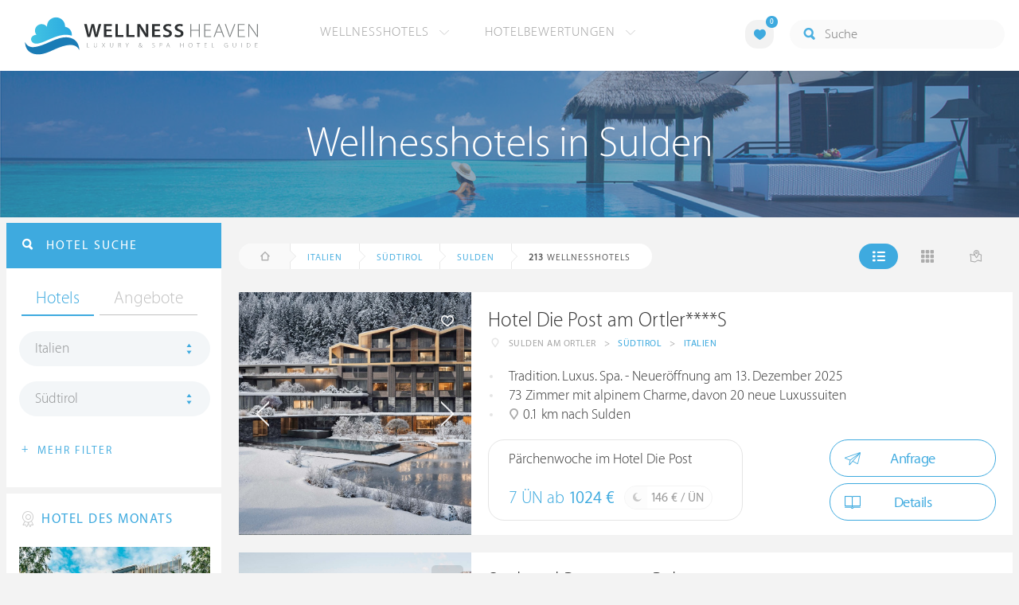

--- FILE ---
content_type: text/html; charset=UTF-8
request_url: https://at.wellness-heaven.de/wellnesshotels/italien/s%C3%BCdtirol/sulden/
body_size: 22467
content:

<!DOCTYPE html>
<!--[if lt IE 7]>      <html class="no-js lt-ie9 lt-ie8 lt-ie7"> <![endif]-->
<!--[if IE 7]>         <html class="no-js lt-ie9 lt-ie8"> <![endif]-->
<!--[if IE 8]>         <html class="no-js lt-ie9"> <![endif]-->
<!--[if gt IE 8]><!--> 
<html class="no-js" lang="de"> <!--<![endif]-->
  
  <head>
  

<title>Wellnesshotels Sulden (Südtirol) » Die besten Hotels</title>
<meta name="description" content="Die besten Wellnesshotels in Sulden werden mit Bewertungen von Wellness Heaven präsentiert. Südtirol ist ideal für ein Wellness-Wochenende.">
<meta charset="utf-8">
<meta name="referrer" content="origin">
<meta name="robots" content="index,follow"><base href="https://at.wellness-heaven.de/" />
<link rel="alternate" hreflang="de" href="https://www.wellness-heaven.de/wellnesshotels/italien/s%C3%BCdtirol/sulden/" />
<link rel="alternate" hreflang="de-CH" href="https://ch.wellness-heaven.de/wellnesshotels/italien/s%C3%BCdtirol/sulden/" />
<link rel="alternate" hreflang="de-AT" href="https://at.wellness-heaven.de/wellnesshotels/italien/s%C3%BCdtirol/sulden/" />
<meta name="viewport" content="width=device-width, initial-scale=1">

	<link rel="stylesheet" href="/css/normalize.min.css">
	<link rel="stylesheet" href="/min/?g=pluginscss">
	<link rel="stylesheet" href="/min/?g=maincss">
    
    <script src="/min/?g=mainjs"></script>
    
<script type="text/javascript">var keyerl = 'AIzaSyD-w43jV9Ftm_EUB-gaajsRNWMS5K82Z3o';</script><script>createCookie('tt','1','30');</script>    
 
	
	<script type="application/ld+json">
	{
  	"@context" : "https://schema.org",
  	"@type" : "WebSite",
  	"name" : "Wellness Heaven",
  	"alternateName" : "Wellness Heaven Hotel Guide",
  	"url" : "https://www.wellness-heaven.de"
	}
	</script>
	<script type="application/ld+json">
    {
      "@context": "https://schema.org",
      "@type": "Organization",
      "url": "https://www.wellness-heaven.de",
      "logo": "https://www.wellness-heaven.de/img/logo.svg"
    }
    </script>
    
    <link rel="icon" href="/favi/favicon.ico">
    <link rel="icon" type="image/png" href="/favi/favicon-32x32.png" sizes="32x32">
    <link rel="icon" type="image/png" href="/favi/favicon-96x96.png" sizes="96x96">
    <link rel="apple-touch-icon" sizes="57x57" href="/favi/apple-touch-icon-57x57.png">
    <link rel="apple-touch-icon" sizes="60x60" href="/favi/apple-touch-icon-60x60.png">
    <link rel="apple-touch-icon" sizes="72x72" href="/favi/apple-touch-icon-72x72.png">
    <link rel="apple-touch-icon" sizes="76x76" href="/favi/apple-touch-icon-76x76.png">
    <link rel="apple-touch-icon" sizes="114x114" href="/favi/apple-touch-icon-114x114.png">
    <link rel="apple-touch-icon" sizes="120x120" href="/favi/apple-touch-icon-120x120.png">
    <link rel="apple-touch-icon" sizes="152x152" href="/favi/apple-touch-icon-152x152.png">
    <link rel="apple-touch-icon" sizes="180x180" href="/favi/apple-touch-icon-180x180.png">
    <link rel="manifest" href="/favi/manifest.json">
    <meta name="msapplication-TileColor" content="#ffffff">
    <meta name="msapplication-TileImage" content="/favi/mstile-144x144.png">
    <meta name="theme-color" content="#ffffff">

    <!--[if lt IE 9]>
        <script src="//html5shiv.googlecode.com/svn/trunk/html5.js"></script>
        <script>window.html5 || document.write('<script src="js/vendor/html5shiv.js"><\/script>')</script>
    <![endif]-->


 <link rel="next" href="/wellnesshotels/italien/s%C3%BCdtirol/sulden/10/" /><meta property="og:image" content="/img/logo.svg"/><meta property="og:title" content="Wellnesshotels Sulden (Südtirol) » Die besten Hotels" />
</head>

<body>
    <!--[if lt IE 7]>
      <p class="browsehappy">You are using an <strong>outdated</strong> browser. Please <a href="https://browsehappy.com/">upgrade your browser</a> to improve your experience.</p>
    <![endif]-->


<style>#preLoader{position:fixed;left:0;top:0;right:0;bottom:0;background:rgba(255,255,255,.99);z-index:100500}.preloader-double-torus,.preloader-wrap,.preloader-wrap img{position:absolute;left:0;top:0;bottom:0;right:0;margin:auto}.preloader-double-torus,.preloader-wrap{height:110px;width:110px}.preloader-wrap img{height:70px;width:70px}.preloader-double-torus{border:9px double;border-radius:50%;border-color:rgba(62,170,223,.65) #3eaadf;animation:preloader-spin 570ms infinite linear;-o-animation:preloader-spin 570ms infinite linear;-ms-animation:preloader-spin 570ms infinite linear;-webkit-animation:preloader-spin 570ms infinite linear;-moz-animation:preloader-spin 570ms infinite linear}@keyframes preloader-spin{100%{transform:rotate(360deg)}}@-o-keyframes preloader-spin{100%{-o-transform:rotate(360deg);transform:rotate(360deg)}}@-ms-keyframes preloader-spin{100%{-ms-transform:rotate(360deg);transform:rotate(360deg)}}@-webkit-keyframes preloader-spin{100%{-webkit-transform:rotate(360deg);transform:rotate(360deg)}}@-moz-keyframes preloader-spin{100%{-moz-transform:rotate(360deg);transform:rotate(360deg)}}
</style>

<div id="preLoader">
<div class="preloader-wrap">
  <img src="/img/logo-cloud.svg">
  <div class="preloader-double-torus"></div>
</div>
</div>

    <div id="main">
      <header id="header">
        <div class="main-container">
          <a href="/" class="logo"><img src="/img/logo.svg" alt="Wellness Heaven Logo" class="logosvg"></a>
          <a href="/" id="mob-btn"><div class="menu-burger"><span></span></div></a>

          <nav class="header-menu clearfix">
            <ul class="f-left">
              <li>
                <a href="#">Wellnesshotels <span class="icon-arrow-down-small"></span></a>

                <div class="dropdown">
                  <ul>
                  	<li><a href="/karte/">Wellnesshotel Karte</a></li>
                    <li><a href="/awards/">Wellness Heaven Awards</a></li> 
                    <li><a href="/hotelbewertung/wellness-spa/">Die besten Wellnesshotels</a></li>
                    <li><a href="/wellness/personalisierte-suche/">Personalisierte Hotelsuche</a></li> 
                    <li><a href="/wellness-angebote/top/">Wellness Angebote</a></li> 
                    <li><a href="/wellness/pressemeldungen/">Presse</a></li>
                    <li><a href="/wellness/wellness-gewinnspiel/">Gewinnspiel</a></li>
                    
                  </ul>
                </div>
              </li>
              <li>
                <a href="#">Hotelbewertungen <span class="icon-arrow-down-small"></span></a>

                <div class="dropdown">
                  <ul>
                    <li><a href="/wellness/testbericht-kriterien/">Test-Kriterien</a></li>
                    <li><a href="/wellness/bewertungsalgorithmus/">Bewertungs-Algorithmus</a></li>
                    <li><a href="/wellness/testbericht-experten/">Hoteltester</a></li>
                    <li><a href="/magazin/">Magazin</a></li>
                    <li><a href="/wellness/hoteltesterin-kolumne/">Hoteltesterin Kolumne</a></li>
                    <li><a href="/wellness/wellnessfuehrer-willkommen/">Wellness Heaven</a></li>
                    <li><a href="/wellness/testbericht-philosophie/">Philosophie</a></li>
                    <li><a href="/wellness/listing-varianten/">Listing Varianten</a></li>
                  </ul>
                </div>
              </li>
            </ul>

            <a href="#" id="search-btn"><span class="icon-search"></span></a>

            <div class="f-right" id="searchbox">
              <input id="search" type="text" placeholder="Suche"/>
              <span class="icon-search"></span>
              <a href="#" class="close"><span class="icon-close"></span></a>
                <div id="search-prompter" class="search-prompter"></div>
              </div>

              <div class="f-right like-box-container">
                <a href="#" class="like-block"><i class="icon-heart-full"></i><span id="likeCount">0</span></a>

                <div class="likebox-dropdown" style="display:none;">
                  <div class="likebox-wrap mCustomScrollbar " style="display:none;">
                    <a href="/wellness/merkzettel/" class="btn btn-blue-full">
                      <span class="icon-plane"></span>Anfrage an alle
                    </a>
                    <div class="ui-likebox-msg">Ihre Favoriten-Liste ist leer.</div>
                    <ul id="likeBox" class="ui-autocomplete ui-menu">
                      <li class="ui-hotels-title" style="display:none">
                        <span class="cati">Hotels</span>
                        <span class="cati" id="hotelsCount"></span>
                      </li>
                      <li id="uiHotelsList"></li>

                      <li class="ui-angebote-title" style="display:none">
                        <span class="cati">Angebote</span>
                        <span class="cati" id="angeboteCont"></span>
                      </li>
                      <li id="uiAngeboteList"></li>
                    </ul>
                  </div>
                </div>

              </div> <!-- .like-box-container -->

            </div>
          </nav>
        </div>
      </header><!--END Eheader-->

 <div class="bn-block">
        <img class="lazy iecrop" data-src="/img/landing-header.jpg" alt="Wellnesshotels in Sulden">

        <h1><span>Wellnesshotels in Sulden</span></h1>
      </div><!--END .bn-block-->
 <nav id="breadcrumbs-menu"><ul><li class="home"><a href="/"><span class="icon-home"></span> Startseite</a></li><li><a href="/wellnesshotels/italien/">Italien</a></li><li><a href="/wellnesshotels/italien/s%C3%BCdtirol/">Südtirol</a></li><li><a href="/wellnesshotels/italien/s%C3%BCdtirol/sulden/">Sulden</a></li>   </ul></nav><!--END #menu-->
      <div class="main-container l-aside-wrap clearfix left-aside-main">
        <div class="eRowFluid_dynamic f-right">    <div id="mainContWrap">      
          <div class="filter-block clearfix" id="filterBlockContent">
          <div class="f-left">
			<ul class="breadcrumbs-large clearfix" itemscope itemtype="http://schema.org/BreadcrumbList"><li class="home"><a href="/"><span class="icon-home"></span><span class="breadText"></span></a></li><li itemprop="itemListElement" itemscope itemtype="http://schema.org/ListItem"><a href="/wellnesshotels/italien/" itemprop="item"><span itemprop="name">Italien</span></a><meta itemprop="position" content="1"></li><li itemprop="itemListElement" itemscope itemtype="http://schema.org/ListItem"><a href="/wellnesshotels/italien/s%C3%BCdtirol/" itemprop="item"><span itemprop="name">Südtirol</span></a><meta itemprop="position" content="2"></li><li itemprop="itemListElement" itemscope itemtype="http://schema.org/ListItem"><a href="/wellnesshotels/italien/s%C3%BCdtirol/sulden/" itemprop="item"><span itemprop="name">Sulden</span></a><meta itemprop="position" content="3"></li> <li itemprop="itemListElement" itemscope itemtype="http://schema.org/ListItem"><a class="numfound" itemprop="item"><span itemprop="name"><b>213</b> Wellnesshotels</span></a><meta itemprop="position" content="4"></li></ul>
		  </div>
            <div class="f-right">
              <ul class="hotels-list-tab" id="hotelListTab">
                <li class="active"><a href="#"><span class="icon-line"></span></a></li>
                <li><a href="#" class="block"><span class="icon-block"></span></a></li>
                <li><a href="#" class="map-btn"><span class="icon-map"></span></a></li>
                <li class="active"><a href="#" class="searcho-btn" id="mob-btn2"><span class="icon-search"></span><span class="filtertext">Filter</span></a></li>
              </ul>
              
            </div>
          </div>

          <div class="overflow-hidden">
        <ul class="hotels-list" itemprop="mainEntity" itemscope itemtype="https://schema.org/ItemList">
              <li itemprop="itemListElement" itemscope itemtype="https://schema.org/ListItem">
              <meta itemprop="position" content="1">
                <div class="cont" itemprop="item" itemscope="" itemtype="https://schema.org/Hotel">
                  <div class="img-block">
                    <a href="/wellnesshotel/alpin-spa-hotel-die-post/" class="link-to" itemprop="url">

  <div class="swiper hotelswiper">
    <div class="swiper-wrapper">
    
      <div class="swiper-slide">
       <img class="swiper-lazy lazy iecrop" data-src="https://www.wellness-heaven.de/guide/alpin-spa-hotel-die-post/alpin-spa-hotel-die-post.jpg" data-srcset="https://www.wellness-heaven.de/guide/alpin-spa-hotel-die-post/alpin-spa-hotel-die-post.jpg 900w, https://www.wellness-heaven.de/guide/alpin-spa-hotel-die-post/alpin-spa-hotel-die-post_gr.jpg 1600w" alt="Wellnesshotel Südtirol Hotel Die Post am Ortler****S">
        <div class="swiper-lazy-preloader swiper-lazy-preloader-white"></div>
      </div>

 		<div class="swiper-slide">
        <img class="swiper-lazy" data-src="https://www.wellness-heaven.de/guide/alpin-spa-hotel-die-post/data/image/alpin-spa-hotel-die-post-68d3e311a8207.jpeg" alt="Hotel Die Post am Ortler****S | Bild 1" />
        <div class="swiper-lazy-preloader swiper-lazy-preloader-white"></div>
      	</div>

 		<div class="swiper-slide">
        <img class="swiper-lazy" data-src="https://www.wellness-heaven.de/guide/alpin-spa-hotel-die-post/data/image/alpin-spa-hotel-die-post-6811f22f74664.jpeg" alt="Hotel Die Post am Ortler****S | Bild 2" />
        <div class="swiper-lazy-preloader swiper-lazy-preloader-white"></div>
      	</div>

 		<div class="swiper-slide">
        <img class="swiper-lazy" data-src="https://www.wellness-heaven.de/guide/alpin-spa-hotel-die-post/data/image/alpin-spa-hotel-die-post-6811f22e8d507.jpeg" alt="Hotel Die Post am Ortler****S | Bild 3" />
        <div class="swiper-lazy-preloader swiper-lazy-preloader-white"></div>
      	</div>

 		<div class="swiper-slide">
        <img class="swiper-lazy" data-src="https://www.wellness-heaven.de/guide/alpin-spa-hotel-die-post/data/image/alpin-spa-hotel-die-post-6811f22ea27a0.jpeg" alt="Hotel Die Post am Ortler****S | Bild 4" />
        <div class="swiper-lazy-preloader swiper-lazy-preloader-white"></div>
      	</div>

 		<div class="swiper-slide">
        <img class="swiper-lazy" data-src="https://www.wellness-heaven.de/guide/alpin-spa-hotel-die-post/data/image/alpin-spa-hotel-die-post-6811f22ebe4de.jpeg" alt="Hotel Die Post am Ortler****S | Bild 5" />
        <div class="swiper-lazy-preloader swiper-lazy-preloader-white"></div>
      	</div>

 		<div class="swiper-slide">
        <img class="swiper-lazy" data-src="https://www.wellness-heaven.de/guide/alpin-spa-hotel-die-post/data/image/alpin-spa-hotel-die-post-6811f22ed3434.jpeg" alt="Hotel Die Post am Ortler****S | Bild 6" />
        <div class="swiper-lazy-preloader swiper-lazy-preloader-white"></div>
      	</div>

 		<div class="swiper-slide">
        <img class="swiper-lazy" data-src="https://www.wellness-heaven.de/guide/alpin-spa-hotel-die-post/data/image/alpin-spa-hotel-die-post-6811f22f39a4d.jpeg" alt="Hotel Die Post am Ortler****S | Bild 7" />
        <div class="swiper-lazy-preloader swiper-lazy-preloader-white"></div>
      	</div>

 		<div class="swiper-slide">
        <img class="swiper-lazy" data-src="https://www.wellness-heaven.de/guide/alpin-spa-hotel-die-post/data/image/alpin-spa-hotel-die-post-6811f22ee7997.jpeg" alt="Hotel Die Post am Ortler****S | Bild 8" />
        <div class="swiper-lazy-preloader swiper-lazy-preloader-white"></div>
      	</div>

 		<div class="swiper-slide">
        <img class="swiper-lazy" data-src="https://www.wellness-heaven.de/guide/alpin-spa-hotel-die-post/data/image/alpin-spa-hotel-die-post-6811f22eefaaa.jpeg" alt="Hotel Die Post am Ortler****S | Bild 9" />
        <div class="swiper-lazy-preloader swiper-lazy-preloader-white"></div>
      	</div>

 		<div class="swiper-slide">
        <img class="swiper-lazy" data-src="https://www.wellness-heaven.de/guide/alpin-spa-hotel-die-post/data/image/alpin-spa-hotel-die-post-6811f22f22ae7.jpeg" alt="Hotel Die Post am Ortler****S | Bild 10" />
        <div class="swiper-lazy-preloader swiper-lazy-preloader-white"></div>
      	</div>

 		<div class="swiper-slide">
        <img class="swiper-lazy" data-src="https://www.wellness-heaven.de/guide/alpin-spa-hotel-die-post/data/image/alpin-spa-hotel-die-post-6811f22f27867.jpeg" alt="Hotel Die Post am Ortler****S | Bild 11" />
        <div class="swiper-lazy-preloader swiper-lazy-preloader-white"></div>
      	</div>

 		<div class="swiper-slide">
        <img class="swiper-lazy" data-src="https://www.wellness-heaven.de/guide/alpin-spa-hotel-die-post/data/image/alpin-spa-hotel-die-post-61dead1772274.jpeg" alt="Hotel Die Post am Ortler****S | Bild 12" />
        <div class="swiper-lazy-preloader swiper-lazy-preloader-white"></div>
      	</div>

 		<div class="swiper-slide">
        <img class="swiper-lazy" data-src="https://www.wellness-heaven.de/guide/alpin-spa-hotel-die-post/data/image/alpin-spa-hotel-die-post-6811f22f44bc5.jpeg" alt="Hotel Die Post am Ortler****S | Bild 13" />
        <div class="swiper-lazy-preloader swiper-lazy-preloader-white"></div>
      	</div>

 		<div class="swiper-slide">
        <img class="swiper-lazy" data-src="https://www.wellness-heaven.de/guide/alpin-spa-hotel-die-post/data/image/alpin-spa-hotel-die-post-6811f22f600ae.jpeg" alt="Hotel Die Post am Ortler****S | Bild 14" />
        <div class="swiper-lazy-preloader swiper-lazy-preloader-white"></div>
      	</div>

 		<div class="swiper-slide">
        <img class="swiper-lazy" data-src="https://www.wellness-heaven.de/guide/alpin-spa-hotel-die-post/data/image/alpin-spa-hotel-die-post-6811f22f826ad.jpeg" alt="Hotel Die Post am Ortler****S | Bild 15" />
        <div class="swiper-lazy-preloader swiper-lazy-preloader-white"></div>
      	</div>

 		<div class="swiper-slide">
        <img class="swiper-lazy" data-src="https://www.wellness-heaven.de/guide/alpin-spa-hotel-die-post/data/image/alpin-spa-hotel-die-post-6811f22f90a7f.jpeg" alt="Hotel Die Post am Ortler****S | Bild 16" />
        <div class="swiper-lazy-preloader swiper-lazy-preloader-white"></div>
      	</div>

 		<div class="swiper-slide">
        <img class="swiper-lazy" data-src="https://www.wellness-heaven.de/guide/alpin-spa-hotel-die-post/data/image/alpin-spa-hotel-die-post-6811f22fafbf4.jpeg" alt="Hotel Die Post am Ortler****S | Bild 17" />
        <div class="swiper-lazy-preloader swiper-lazy-preloader-white"></div>
      	</div>

 		<div class="swiper-slide">
        <img class="swiper-lazy" data-src="https://www.wellness-heaven.de/guide/alpin-spa-hotel-die-post/data/image/alpin-spa-hotel-die-post-6811f23004faf.jpeg" alt="Hotel Die Post am Ortler****S | Bild 18" />
        <div class="swiper-lazy-preloader swiper-lazy-preloader-white"></div>
      	</div>

 		<div class="swiper-slide">
        <img class="swiper-lazy" data-src="https://www.wellness-heaven.de/guide/alpin-spa-hotel-die-post/data/image/alpin-spa-hotel-die-post-61dead101e068.jpeg" alt="Hotel Die Post am Ortler****S | Bild 19" />
        <div class="swiper-lazy-preloader swiper-lazy-preloader-white"></div>
      	</div>

 		<div class="swiper-slide">
        <img class="swiper-lazy" data-src="https://www.wellness-heaven.de/guide/alpin-spa-hotel-die-post/data/image/alpin-spa-hotel-die-post-6811f2300e5a2.jpeg" alt="Hotel Die Post am Ortler****S | Bild 20" />
        <div class="swiper-lazy-preloader swiper-lazy-preloader-white"></div>
      	</div>

 		<div class="swiper-slide">
        <img class="swiper-lazy" data-src="https://www.wellness-heaven.de/guide/alpin-spa-hotel-die-post/data/image/alpin-spa-hotel-die-post-6811f2302548c.jpeg" alt="Hotel Die Post am Ortler****S | Bild 21" />
        <div class="swiper-lazy-preloader swiper-lazy-preloader-white"></div>
      	</div>

 		<div class="swiper-slide">
        <img class="swiper-lazy" data-src="https://www.wellness-heaven.de/guide/alpin-spa-hotel-die-post/data/image/alpin-spa-hotel-die-post-6811f22fe7768.jpeg" alt="Hotel Die Post am Ortler****S | Bild 22" />
        <div class="swiper-lazy-preloader swiper-lazy-preloader-white"></div>
      	</div>

 		<div class="swiper-slide">
        <img class="swiper-lazy" data-src="https://www.wellness-heaven.de/guide/alpin-spa-hotel-die-post/data/image/alpin-spa-hotel-die-post-6811f22fcdbea.jpeg" alt="Hotel Die Post am Ortler****S | Bild 23" />
        <div class="swiper-lazy-preloader swiper-lazy-preloader-white"></div>
      	</div>

 		<div class="swiper-slide">
        <img class="swiper-lazy" data-src="https://www.wellness-heaven.de/guide/alpin-spa-hotel-die-post/data/image/alpin-spa-hotel-die-post-6811f22fdba45.jpeg" alt="Hotel Die Post am Ortler****S | Bild 24" />
        <div class="swiper-lazy-preloader swiper-lazy-preloader-white"></div>
      	</div>

 		<div class="swiper-slide">
        <img class="swiper-lazy" data-src="https://www.wellness-heaven.de/guide/alpin-spa-hotel-die-post/data/image/alpin-spa-hotel-die-post-61dead0f00dd4.jpeg" alt="Hotel Die Post am Ortler****S | Bild 25" />
        <div class="swiper-lazy-preloader swiper-lazy-preloader-white"></div>
      	</div>

 		<div class="swiper-slide">
        <img class="swiper-lazy" data-src="https://www.wellness-heaven.de/guide/alpin-spa-hotel-die-post/data/image/alpin-spa-hotel-die-post-65c0bac3dd4cf.jpeg" alt="Hotel Die Post am Ortler****S | Bild 26" />
        <div class="swiper-lazy-preloader swiper-lazy-preloader-white"></div>
      	</div>

 		<div class="swiper-slide">
        <img class="swiper-lazy" data-src="https://www.wellness-heaven.de/guide/alpin-spa-hotel-die-post/data/image/alpin-spa-hotel-die-post-61dead148cc07.jpeg" alt="Hotel Die Post am Ortler****S | Bild 27" />
        <div class="swiper-lazy-preloader swiper-lazy-preloader-white"></div>
      	</div>

    </div>
    <div class="swiper-button-next"><i class="icon-arrow-right"></i></div>
    <div class="swiper-button-prev"><i class="icon-arrow-left"></i></div>

  </div>

                    </a>
                    <meta itemprop="image" content="https://www.wellness-heaven.de/guide/alpin-spa-hotel-die-post/alpin-spa-hotel-die-post.jpg">
                    <noscript><img src="https://www.wellness-heaven.de/guide/alpin-spa-hotel-die-post/alpin-spa-hotel-die-post.jpg" alt="Wellnesshotel Südtirol"></noscript>
                    <a href="#" class="like" data-id="h448"><span class="icon-heart"></span></a>
                  </div>

                  <div class="text-block">
                    <h2 itemprop="name"><a href="/wellnesshotel/alpin-spa-hotel-die-post/">Hotel Die Post am Ortler****S</a></h2>
                  
                    <ul class="location-list" itemprop="address" itemscope itemtype="https://schema.org/PostalAddress">
					<li class="location-ic"><span class="icon-location"></span></li>
                      <li itemprop="addressLocality">Sulden am Ortler </li>
                      <li>></li>
                      <li itemprop="addressRegion"><a href="/wellnesshotels/italien/s%C3%BCdtirol/" title="Wellness Südtirol">Südtirol</a></li>
                      <li>></li>
                      <li itemprop="addressCountry"><a href="/wellnesshotels/italien/" title="Wellnesshotels Italien">Italien</a></li>
                    </ul>
<meta itemprop="telephone" content="+39 0473 613024">
<div class="progress-spacer2"></div><meta itemprop="priceRange" content="146 €">
                    <ul class="bullets-list">
                      <li>Tradition. Luxus. Spa. - Neueröffnung am 13. Dezember 2025</li> <li>73 Zimmer mit alpinem Charme, davon 20 neue Luxussuiten</li> <li><span class="icon-location"></span> 0.1 km nach Sulden</li>
                    </ul>

 					<a href="/wellnesshotel/alpin-spa-hotel-die-post/angebot/13439/" class="price-block">
                      <p class="title">Pärchenwoche im Hotel Die Post</p>

                      <p class="price">7 ÜN ab <span>1024 €</span></p>

                      <span class="full-day">
                        <span class="icon-moon"></span>
                        <p>146 € / ÜN</p>
                      </span>
                    </a>


                    <div class="button-block"><a href="/wellnesshotel/alpin-spa-hotel-die-post/anfrage/" id="anfr" class="btn btn-blue"><span class="icon-plane"></span>Anfrage</a>                <a href="/wellnesshotel/alpin-spa-hotel-die-post/" class="btn btn-blue"><span class="icon-book"></span>Details</a>
                    </div>
                  </div>
                </div>
              </li>


              <li itemprop="itemListElement" itemscope itemtype="https://schema.org/ListItem">
              <meta itemprop="position" content="2">
                <div class="cont" itemprop="item" itemscope="" itemtype="https://schema.org/Hotel">
                  <div class="img-block">
                    <a href="/wellnesshotel/seehotel-panorama-relax/" class="link-to" itemprop="url">

  <div class="swiper hotelswiper">
    <div class="swiper-wrapper">
    
      <div class="swiper-slide">
       <img class="swiper-lazy lazy iecrop" data-src="https://www.wellness-heaven.de/guide/seehotel-panorama-relax/seehotel-panorama-relax.jpg" data-srcset="https://www.wellness-heaven.de/guide/seehotel-panorama-relax/seehotel-panorama-relax.jpg 900w, https://www.wellness-heaven.de/guide/seehotel-panorama-relax/seehotel-panorama-relax_gr.jpg 1600w" alt="Wellnesshotel Südtirol Seehotel Panorama Relax">
        <div class="swiper-lazy-preloader swiper-lazy-preloader-white"></div>
      </div>

 		<div class="swiper-slide">
        <img class="swiper-lazy" data-src="https://www.wellness-heaven.de/guide/seehotel-panorama-relax/data/image/seehotel-panorama-relax-66d592e85952c.jpeg" alt="Seehotel Panorama Relax | Bild 1" />
        <div class="swiper-lazy-preloader swiper-lazy-preloader-white"></div>
      	</div>

 		<div class="swiper-slide">
        <img class="swiper-lazy" data-src="https://www.wellness-heaven.de/guide/seehotel-panorama-relax/data/image/seehotel-panorama-relax-66d569a0e066d.jpeg" alt="Seehotel Panorama Relax | Bild 2" />
        <div class="swiper-lazy-preloader swiper-lazy-preloader-white"></div>
      	</div>

 		<div class="swiper-slide">
        <img class="swiper-lazy" data-src="https://www.wellness-heaven.de/guide/seehotel-panorama-relax/data/image/seehotel-panorama-relax-686e9e45a6bb1.jpeg" alt="Seehotel Panorama Relax | Bild 3" />
        <div class="swiper-lazy-preloader swiper-lazy-preloader-white"></div>
      	</div>

 		<div class="swiper-slide">
        <img class="swiper-lazy" data-src="https://www.wellness-heaven.de/guide/seehotel-panorama-relax/data/image/seehotel-panorama-relax-66d56aea2ddb0.jpeg" alt="Seehotel Panorama Relax | Bild 4" />
        <div class="swiper-lazy-preloader swiper-lazy-preloader-white"></div>
      	</div>

 		<div class="swiper-slide">
        <img class="swiper-lazy" data-src="https://www.wellness-heaven.de/guide/seehotel-panorama-relax/data/image/seehotel-panorama-relax-686e9e0ff32c0.jpeg" alt="Seehotel Panorama Relax | Bild 5" />
        <div class="swiper-lazy-preloader swiper-lazy-preloader-white"></div>
      	</div>

 		<div class="swiper-slide">
        <img class="swiper-lazy" data-src="https://www.wellness-heaven.de/guide/seehotel-panorama-relax/data/image/seehotel-panorama-relax-686e9e59bcea5.jpeg" alt="Seehotel Panorama Relax | Bild 6" />
        <div class="swiper-lazy-preloader swiper-lazy-preloader-white"></div>
      	</div>

 		<div class="swiper-slide">
        <img class="swiper-lazy" data-src="https://www.wellness-heaven.de/guide/seehotel-panorama-relax/data/image/seehotel-panorama-relax-686e9ded82c3c.jpeg" alt="Seehotel Panorama Relax | Bild 7" />
        <div class="swiper-lazy-preloader swiper-lazy-preloader-white"></div>
      	</div>

 		<div class="swiper-slide">
        <img class="swiper-lazy" data-src="https://www.wellness-heaven.de/guide/seehotel-panorama-relax/data/image/seehotel-panorama-relax-686e9e408d309.jpeg" alt="Seehotel Panorama Relax | Bild 8" />
        <div class="swiper-lazy-preloader swiper-lazy-preloader-white"></div>
      	</div>

 		<div class="swiper-slide">
        <img class="swiper-lazy" data-src="https://www.wellness-heaven.de/guide/seehotel-panorama-relax/data/image/seehotel-panorama-relax-671c0a3f81e3c.jpeg" alt="Seehotel Panorama Relax | Bild 9" />
        <div class="swiper-lazy-preloader swiper-lazy-preloader-white"></div>
      	</div>

 		<div class="swiper-slide">
        <img class="swiper-lazy" data-src="https://www.wellness-heaven.de/guide/seehotel-panorama-relax/data/image/seehotel-panorama-relax-66d56a8730b4b.jpeg" alt="Seehotel Panorama Relax | Bild 10" />
        <div class="swiper-lazy-preloader swiper-lazy-preloader-white"></div>
      	</div>

 		<div class="swiper-slide">
        <img class="swiper-lazy" data-src="https://www.wellness-heaven.de/guide/seehotel-panorama-relax/data/image/seehotel-panorama-relax-671c0b94c1b39.jpeg" alt="Seehotel Panorama Relax | Bild 11" />
        <div class="swiper-lazy-preloader swiper-lazy-preloader-white"></div>
      	</div>

 		<div class="swiper-slide">
        <img class="swiper-lazy" data-src="https://www.wellness-heaven.de/guide/seehotel-panorama-relax/data/image/seehotel-panorama-relax-66d5691320d8a.jpeg" alt="Seehotel Panorama Relax | Bild 12" />
        <div class="swiper-lazy-preloader swiper-lazy-preloader-white"></div>
      	</div>

 		<div class="swiper-slide">
        <img class="swiper-lazy" data-src="https://www.wellness-heaven.de/guide/seehotel-panorama-relax/data/image/seehotel-panorama-relax-66d56ab1102fd.jpeg" alt="Seehotel Panorama Relax | Bild 13" />
        <div class="swiper-lazy-preloader swiper-lazy-preloader-white"></div>
      	</div>

 		<div class="swiper-slide">
        <img class="swiper-lazy" data-src="https://www.wellness-heaven.de/guide/seehotel-panorama-relax/data/image/seehotel-panorama-relax-66d592e84ff0c.jpeg" alt="Seehotel Panorama Relax | Bild 14" />
        <div class="swiper-lazy-preloader swiper-lazy-preloader-white"></div>
      	</div>

 		<div class="swiper-slide">
        <img class="swiper-lazy" data-src="https://www.wellness-heaven.de/guide/seehotel-panorama-relax/data/image/seehotel-panorama-relax-66d58f49cdcf2.jpeg" alt="Seehotel Panorama Relax | Bild 15" />
        <div class="swiper-lazy-preloader swiper-lazy-preloader-white"></div>
      	</div>

 		<div class="swiper-slide">
        <img class="swiper-lazy" data-src="https://www.wellness-heaven.de/guide/seehotel-panorama-relax/data/image/seehotel-panorama-relax-66d56bb2bf84e.jpeg" alt="Seehotel Panorama Relax | Bild 16" />
        <div class="swiper-lazy-preloader swiper-lazy-preloader-white"></div>
      	</div>

 		<div class="swiper-slide">
        <img class="swiper-lazy" data-src="https://www.wellness-heaven.de/guide/seehotel-panorama-relax/data/image/seehotel-panorama-relax-66d592e858062.jpeg" alt="Seehotel Panorama Relax | Bild 17" />
        <div class="swiper-lazy-preloader swiper-lazy-preloader-white"></div>
      	</div>

 		<div class="swiper-slide">
        <img class="swiper-lazy" data-src="https://www.wellness-heaven.de/guide/seehotel-panorama-relax/data/image/seehotel-panorama-relax-66d592e85ea6e.jpeg" alt="Seehotel Panorama Relax | Bild 18" />
        <div class="swiper-lazy-preloader swiper-lazy-preloader-white"></div>
      	</div>

 		<div class="swiper-slide">
        <img class="swiper-lazy" data-src="https://www.wellness-heaven.de/guide/seehotel-panorama-relax/data/image/seehotel-panorama-relax-686e9e7e36590.jpeg" alt="Seehotel Panorama Relax | Bild 19" />
        <div class="swiper-lazy-preloader swiper-lazy-preloader-white"></div>
      	</div>

 		<div class="swiper-slide">
        <img class="swiper-lazy" data-src="https://www.wellness-heaven.de/guide/seehotel-panorama-relax/data/image/seehotel-panorama-relax-66d59c2c50c78.jpeg" alt="Seehotel Panorama Relax | Bild 20" />
        <div class="swiper-lazy-preloader swiper-lazy-preloader-white"></div>
      	</div>

 		<div class="swiper-slide">
        <img class="swiper-lazy" data-src="https://www.wellness-heaven.de/guide/seehotel-panorama-relax/data/image/seehotel-panorama-relax-66d592e850f09.jpeg" alt="Seehotel Panorama Relax | Bild 21" />
        <div class="swiper-lazy-preloader swiper-lazy-preloader-white"></div>
      	</div>

 		<div class="swiper-slide">
        <img class="swiper-lazy" data-src="https://www.wellness-heaven.de/guide/seehotel-panorama-relax/data/image/seehotel-panorama-relax-686e9e4c3954f.jpeg" alt="Seehotel Panorama Relax | Bild 22" />
        <div class="swiper-lazy-preloader swiper-lazy-preloader-white"></div>
      	</div>

 		<div class="swiper-slide">
        <img class="swiper-lazy" data-src="https://www.wellness-heaven.de/guide/seehotel-panorama-relax/data/image/seehotel-panorama-relax-66d56b4da8136.jpeg" alt="Seehotel Panorama Relax | Bild 23" />
        <div class="swiper-lazy-preloader swiper-lazy-preloader-white"></div>
      	</div>

 		<div class="swiper-slide">
        <img class="swiper-lazy" data-src="https://www.wellness-heaven.de/guide/seehotel-panorama-relax/data/image/seehotel-panorama-relax-66d56bc355424.jpeg" alt="Seehotel Panorama Relax | Bild 24" />
        <div class="swiper-lazy-preloader swiper-lazy-preloader-white"></div>
      	</div>

 		<div class="swiper-slide">
        <img class="swiper-lazy" data-src="https://www.wellness-heaven.de/guide/seehotel-panorama-relax/data/image/seehotel-panorama-relax-66d569548197f.jpeg" alt="Seehotel Panorama Relax | Bild 25" />
        <div class="swiper-lazy-preloader swiper-lazy-preloader-white"></div>
      	</div>

 		<div class="swiper-slide">
        <img class="swiper-lazy" data-src="https://www.wellness-heaven.de/guide/seehotel-panorama-relax/data/image/seehotel-panorama-relax-686ea73bacb3e.jpeg" alt="Seehotel Panorama Relax | Bild 26" />
        <div class="swiper-lazy-preloader swiper-lazy-preloader-white"></div>
      	</div>

 		<div class="swiper-slide">
        <img class="swiper-lazy" data-src="https://www.wellness-heaven.de/guide/seehotel-panorama-relax/data/image/seehotel-panorama-relax-66d58f49cdced.jpeg" alt="Seehotel Panorama Relax | Bild 27" />
        <div class="swiper-lazy-preloader swiper-lazy-preloader-white"></div>
      	</div>

 		<div class="swiper-slide">
        <img class="swiper-lazy" data-src="https://www.wellness-heaven.de/guide/seehotel-panorama-relax/data/image/seehotel-panorama-relax-66d58fa58496a.jpeg" alt="Seehotel Panorama Relax | Bild 28" />
        <div class="swiper-lazy-preloader swiper-lazy-preloader-white"></div>
      	</div>

 		<div class="swiper-slide">
        <img class="swiper-lazy" data-src="https://www.wellness-heaven.de/guide/seehotel-panorama-relax/data/image/seehotel-panorama-relax-66d56a49be624.jpeg" alt="Seehotel Panorama Relax | Bild 29" />
        <div class="swiper-lazy-preloader swiper-lazy-preloader-white"></div>
      	</div>

 		<div class="swiper-slide">
        <img class="swiper-lazy" data-src="https://www.wellness-heaven.de/guide/seehotel-panorama-relax/data/image/seehotel-panorama-relax-686ea35578004.jpeg" alt="Seehotel Panorama Relax | Bild 30" />
        <div class="swiper-lazy-preloader swiper-lazy-preloader-white"></div>
      	</div>

 		<div class="swiper-slide">
        <img class="swiper-lazy" data-src="https://www.wellness-heaven.de/guide/seehotel-panorama-relax/data/image/seehotel-panorama-relax-66d592e8514e1.jpeg" alt="Seehotel Panorama Relax | Bild 31" />
        <div class="swiper-lazy-preloader swiper-lazy-preloader-white"></div>
      	</div>

 		<div class="swiper-slide">
        <img class="swiper-lazy" data-src="https://www.wellness-heaven.de/guide/seehotel-panorama-relax/data/image/seehotel-panorama-relax-686ea56131922.jpeg" alt="Seehotel Panorama Relax | Bild 32" />
        <div class="swiper-lazy-preloader swiper-lazy-preloader-white"></div>
      	</div>

 		<div class="swiper-slide">
        <img class="swiper-lazy" data-src="https://www.wellness-heaven.de/guide/seehotel-panorama-relax/data/image/seehotel-panorama-relax-66d56b81cbd0c.jpeg" alt="Seehotel Panorama Relax | Bild 33" />
        <div class="swiper-lazy-preloader swiper-lazy-preloader-white"></div>
      	</div>

 		<div class="swiper-slide">
        <img class="swiper-lazy" data-src="https://www.wellness-heaven.de/guide/seehotel-panorama-relax/data/image/seehotel-panorama-relax-66d56b6cd31ca.jpeg" alt="Seehotel Panorama Relax | Bild 34" />
        <div class="swiper-lazy-preloader swiper-lazy-preloader-white"></div>
      	</div>

 		<div class="swiper-slide">
        <img class="swiper-lazy" data-src="https://www.wellness-heaven.de/guide/seehotel-panorama-relax/data/image/seehotel-panorama-relax-66d568713ba14.jpeg" alt="Seehotel Panorama Relax | Bild 35" />
        <div class="swiper-lazy-preloader swiper-lazy-preloader-white"></div>
      	</div>

 		<div class="swiper-slide">
        <img class="swiper-lazy" data-src="https://www.wellness-heaven.de/guide/seehotel-panorama-relax/data/image/seehotel-panorama-relax-671c0a306d812.jpeg" alt="Seehotel Panorama Relax | Bild 36" />
        <div class="swiper-lazy-preloader swiper-lazy-preloader-white"></div>
      	</div>

 		<div class="swiper-slide">
        <img class="swiper-lazy" data-src="https://www.wellness-heaven.de/guide/seehotel-panorama-relax/data/image/seehotel-panorama-relax-66d56a0a34614.jpeg" alt="Seehotel Panorama Relax | Bild 37" />
        <div class="swiper-lazy-preloader swiper-lazy-preloader-white"></div>
      	</div>

 		<div class="swiper-slide">
        <img class="swiper-lazy" data-src="https://www.wellness-heaven.de/guide/seehotel-panorama-relax/data/image/seehotel-panorama-relax-671c08e462d34.jpeg" alt="Seehotel Panorama Relax | Bild 38" />
        <div class="swiper-lazy-preloader swiper-lazy-preloader-white"></div>
      	</div>

 		<div class="swiper-slide">
        <img class="swiper-lazy" data-src="https://www.wellness-heaven.de/guide/seehotel-panorama-relax/data/image/seehotel-panorama-relax-671c08c8c77e6.jpeg" alt="Seehotel Panorama Relax | Bild 39" />
        <div class="swiper-lazy-preloader swiper-lazy-preloader-white"></div>
      	</div>

 		<div class="swiper-slide">
        <img class="swiper-lazy" data-src="https://www.wellness-heaven.de/guide/seehotel-panorama-relax/data/image/seehotel-panorama-relax-671c08e67d79f.jpeg" alt="Seehotel Panorama Relax | Bild 40" />
        <div class="swiper-lazy-preloader swiper-lazy-preloader-white"></div>
      	</div>

 		<div class="swiper-slide">
        <img class="swiper-lazy" data-src="https://www.wellness-heaven.de/guide/seehotel-panorama-relax/data/image/seehotel-panorama-relax-6953ccd73ca15.jpeg" alt="Seehotel Panorama Relax | Bild 41" />
        <div class="swiper-lazy-preloader swiper-lazy-preloader-white"></div>
      	</div>

 		<div class="swiper-slide">
        <img class="swiper-lazy" data-src="https://www.wellness-heaven.de/guide/seehotel-panorama-relax/data/image/seehotel-panorama-relax-6953cf23b4167.jpeg" alt="Seehotel Panorama Relax | Bild 42" />
        <div class="swiper-lazy-preloader swiper-lazy-preloader-white"></div>
      	</div>

    </div>
    <div class="swiper-button-next"><i class="icon-arrow-right"></i></div>
    <div class="swiper-button-prev"><i class="icon-arrow-left"></i></div>

  </div>

                    </a>
                    <meta itemprop="image" content="https://www.wellness-heaven.de/guide/seehotel-panorama-relax/seehotel-panorama-relax.jpg">
                    <noscript><img src="https://www.wellness-heaven.de/guide/seehotel-panorama-relax/seehotel-panorama-relax.jpg" alt="Wellnesshotel Südtirol"></noscript>
                    <a href="#" class="like" data-id="h839"><span class="icon-heart"></span></a>
                  </div>

                  <div class="text-block">
                    <h2 itemprop="name"><a href="/wellnesshotel/seehotel-panorama-relax/">Seehotel Panorama Relax</a></h2>
                  
                    <ul class="location-list" itemprop="address" itemscope itemtype="https://schema.org/PostalAddress">
					<li class="location-ic"><span class="icon-location"></span></li>
                      <li itemprop="addressLocality">Reschen am See</li>
                      <li>></li>
                      <li itemprop="addressRegion"><a href="/wellnesshotels/italien/s%C3%BCdtirol/" title="Wellness Südtirol">Südtirol</a></li>
                      <li>></li>
                      <li itemprop="addressCountry"><a href="/wellnesshotels/italien/" title="Wellnesshotels Italien">Italien</a></li>
                    </ul>
<meta itemprop="telephone" content="+39 0473 633 118">
<div class="progress-spacer2"></div><meta itemprop="priceRange" content="120 €">
                    <ul class="bullets-list">
                      <li>Entspannen in Traumlage am Reschensee in Südtirol</li> <li>Atemberaubende Ausblicke und pure Erholung in alpiner Natur</li> <li><span class="icon-location"></span> 33.9 km nach Sulden</li>
                    </ul>

 					<a href="/wellnesshotel/seehotel-panorama-relax/angebot/13971/" class="price-block">
                      <p class="title">Wintersonne & Pistenspaß 4=3</p>

                      <p class="price">4 ÜN ab <span>480 €</span></p>

                      <span class="full-day">
                        <span class="icon-moon"></span>
                        <p>120 € / ÜN</p>
                      </span>
                    </a>


                    <div class="button-block"><a href="/wellnesshotel/seehotel-panorama-relax/anfrage/" id="anfr" class="btn btn-blue"><span class="icon-plane"></span>Anfrage</a>                <a href="/wellnesshotel/seehotel-panorama-relax/" class="btn btn-blue"><span class="icon-book"></span>Details</a>
                    </div>
                  </div>
                </div>
              </li>


              <li itemprop="itemListElement" itemscope itemtype="https://schema.org/ListItem">
              <meta itemprop="position" content="3">
                <div class="cont" itemprop="item" itemscope="" itemtype="https://schema.org/Hotel">
                  <div class="img-block">
                    <a href="/wellnesshotel/das-gerstl-family/" class="link-to" itemprop="url">

  <div class="swiper hotelswiper">
    <div class="swiper-wrapper">
    
      <div class="swiper-slide">
       <img class="swiper-lazy lazy iecrop" data-src="https://www.wellness-heaven.de/guide/das-gerstl-family/das-gerstl-family.jpg" data-srcset="https://www.wellness-heaven.de/guide/das-gerstl-family/das-gerstl-family.jpg 900w, https://www.wellness-heaven.de/guide/das-gerstl-family/das-gerstl-family_gr.jpg 1600w" alt="Wellnesshotel Südtirol DAS GERSTL Family Retreat">
        <div class="swiper-lazy-preloader swiper-lazy-preloader-white"></div>
      </div>

 		<div class="swiper-slide">
        <img class="swiper-lazy" data-src="https://www.wellness-heaven.de/guide/das-gerstl-family/data/image/das-gerstl-family-68515b69bf29f.jpeg" alt="DAS GERSTL Family Retreat | Bild 1" />
        <div class="swiper-lazy-preloader swiper-lazy-preloader-white"></div>
      	</div>

 		<div class="swiper-slide">
        <img class="swiper-lazy" data-src="https://www.wellness-heaven.de/guide/das-gerstl-family/data/image/das-gerstl-family-66ab5fa81a44f.jpeg" alt="DAS GERSTL Family Retreat | Bild 2" />
        <div class="swiper-lazy-preloader swiper-lazy-preloader-white"></div>
      	</div>

 		<div class="swiper-slide">
        <img class="swiper-lazy" data-src="https://www.wellness-heaven.de/guide/das-gerstl-family/data/image/das-gerstl-family-66ab5fa80e6cd.jpeg" alt="DAS GERSTL Family Retreat | Bild 3" />
        <div class="swiper-lazy-preloader swiper-lazy-preloader-white"></div>
      	</div>

 		<div class="swiper-slide">
        <img class="swiper-lazy" data-src="https://www.wellness-heaven.de/guide/das-gerstl-family/data/image/das-gerstl-family-68515b68b2390.jpeg" alt="DAS GERSTL Family Retreat | Bild 4" />
        <div class="swiper-lazy-preloader swiper-lazy-preloader-white"></div>
      	</div>

 		<div class="swiper-slide">
        <img class="swiper-lazy" data-src="https://www.wellness-heaven.de/guide/das-gerstl-family/data/image/das-gerstl-family-670a5b3d6e9f4.jpeg" alt="DAS GERSTL Family Retreat | Bild 5" />
        <div class="swiper-lazy-preloader swiper-lazy-preloader-white"></div>
      	</div>

 		<div class="swiper-slide">
        <img class="swiper-lazy" data-src="https://www.wellness-heaven.de/guide/das-gerstl-family/data/image/das-gerstl-family-670a5b2434eaf.jpeg" alt="DAS GERSTL Family Retreat | Bild 6" />
        <div class="swiper-lazy-preloader swiper-lazy-preloader-white"></div>
      	</div>

 		<div class="swiper-slide">
        <img class="swiper-lazy" data-src="https://www.wellness-heaven.de/guide/das-gerstl-family/data/image/das-gerstl-family-68515a33456ee.jpeg" alt="DAS GERSTL Family Retreat | Bild 7" />
        <div class="swiper-lazy-preloader swiper-lazy-preloader-white"></div>
      	</div>

 		<div class="swiper-slide">
        <img class="swiper-lazy" data-src="https://www.wellness-heaven.de/guide/das-gerstl-family/data/image/das-gerstl-family-66f80c2eda062.jpeg" alt="DAS GERSTL Family Retreat | Bild 8" />
        <div class="swiper-lazy-preloader swiper-lazy-preloader-white"></div>
      	</div>

 		<div class="swiper-slide">
        <img class="swiper-lazy" data-src="https://www.wellness-heaven.de/guide/das-gerstl-family/data/image/das-gerstl-family-6913322dd8d54.jpeg" alt="DAS GERSTL Family Retreat | Bild 9" />
        <div class="swiper-lazy-preloader swiper-lazy-preloader-white"></div>
      	</div>

 		<div class="swiper-slide">
        <img class="swiper-lazy" data-src="https://www.wellness-heaven.de/guide/das-gerstl-family/data/image/das-gerstl-family-68515a3215f71.jpeg" alt="DAS GERSTL Family Retreat | Bild 10" />
        <div class="swiper-lazy-preloader swiper-lazy-preloader-white"></div>
      	</div>

 		<div class="swiper-slide">
        <img class="swiper-lazy" data-src="https://www.wellness-heaven.de/guide/das-gerstl-family/data/image/das-gerstl-family-68515a32346d7.jpeg" alt="DAS GERSTL Family Retreat | Bild 11" />
        <div class="swiper-lazy-preloader swiper-lazy-preloader-white"></div>
      	</div>

 		<div class="swiper-slide">
        <img class="swiper-lazy" data-src="https://www.wellness-heaven.de/guide/das-gerstl-family/data/image/das-gerstl-family-66ab5fa7ae457.jpeg" alt="DAS GERSTL Family Retreat | Bild 12" />
        <div class="swiper-lazy-preloader swiper-lazy-preloader-white"></div>
      	</div>

 		<div class="swiper-slide">
        <img class="swiper-lazy" data-src="https://www.wellness-heaven.de/guide/das-gerstl-family/data/image/das-gerstl-family-66ab5fa7aa550.jpeg" alt="DAS GERSTL Family Retreat | Bild 13" />
        <div class="swiper-lazy-preloader swiper-lazy-preloader-white"></div>
      	</div>

 		<div class="swiper-slide">
        <img class="swiper-lazy" data-src="https://www.wellness-heaven.de/guide/das-gerstl-family/data/image/das-gerstl-family-66f80c2f787db.jpeg" alt="DAS GERSTL Family Retreat | Bild 14" />
        <div class="swiper-lazy-preloader swiper-lazy-preloader-white"></div>
      	</div>

 		<div class="swiper-slide">
        <img class="swiper-lazy" data-src="https://www.wellness-heaven.de/guide/das-gerstl-family/data/image/das-gerstl-family-66ab5fa7b002d.jpeg" alt="DAS GERSTL Family Retreat | Bild 15" />
        <div class="swiper-lazy-preloader swiper-lazy-preloader-white"></div>
      	</div>

 		<div class="swiper-slide">
        <img class="swiper-lazy" data-src="https://www.wellness-heaven.de/guide/das-gerstl-family/data/image/das-gerstl-family-66ab5fa8084c9.jpeg" alt="DAS GERSTL Family Retreat | Bild 16" />
        <div class="swiper-lazy-preloader swiper-lazy-preloader-white"></div>
      	</div>

 		<div class="swiper-slide">
        <img class="swiper-lazy" data-src="https://www.wellness-heaven.de/guide/das-gerstl-family/data/image/das-gerstl-family-66f80c2f9dbb7.jpeg" alt="DAS GERSTL Family Retreat | Bild 17" />
        <div class="swiper-lazy-preloader swiper-lazy-preloader-white"></div>
      	</div>

 		<div class="swiper-slide">
        <img class="swiper-lazy" data-src="https://www.wellness-heaven.de/guide/das-gerstl-family/data/image/das-gerstl-family-68d28babf154c.jpeg" alt="DAS GERSTL Family Retreat | Bild 18" />
        <div class="swiper-lazy-preloader swiper-lazy-preloader-white"></div>
      	</div>

 		<div class="swiper-slide">
        <img class="swiper-lazy" data-src="https://www.wellness-heaven.de/guide/das-gerstl-family/data/image/das-gerstl-family-66ab5fa7dd708.jpeg" alt="DAS GERSTL Family Retreat | Bild 19" />
        <div class="swiper-lazy-preloader swiper-lazy-preloader-white"></div>
      	</div>

 		<div class="swiper-slide">
        <img class="swiper-lazy" data-src="https://www.wellness-heaven.de/guide/das-gerstl-family/data/image/das-gerstl-family-69133267e762e.jpeg" alt="DAS GERSTL Family Retreat | Bild 20" />
        <div class="swiper-lazy-preloader swiper-lazy-preloader-white"></div>
      	</div>

 		<div class="swiper-slide">
        <img class="swiper-lazy" data-src="https://www.wellness-heaven.de/guide/das-gerstl-family/data/image/das-gerstl-family-68515ccd65bad.jpeg" alt="DAS GERSTL Family Retreat | Bild 21" />
        <div class="swiper-lazy-preloader swiper-lazy-preloader-white"></div>
      	</div>

 		<div class="swiper-slide">
        <img class="swiper-lazy" data-src="https://www.wellness-heaven.de/guide/das-gerstl-family/data/image/das-gerstl-family-68d28bacc140e.jpeg" alt="DAS GERSTL Family Retreat | Bild 22" />
        <div class="swiper-lazy-preloader swiper-lazy-preloader-white"></div>
      	</div>

 		<div class="swiper-slide">
        <img class="swiper-lazy" data-src="https://www.wellness-heaven.de/guide/das-gerstl-family/data/image/das-gerstl-family-66ab5fa81a23a.jpeg" alt="DAS GERSTL Family Retreat | Bild 23" />
        <div class="swiper-lazy-preloader swiper-lazy-preloader-white"></div>
      	</div>

 		<div class="swiper-slide">
        <img class="swiper-lazy" data-src="https://www.wellness-heaven.de/guide/das-gerstl-family/data/image/das-gerstl-family-66f80c2eb9d9a.jpeg" alt="DAS GERSTL Family Retreat | Bild 24" />
        <div class="swiper-lazy-preloader swiper-lazy-preloader-white"></div>
      	</div>

 		<div class="swiper-slide">
        <img class="swiper-lazy" data-src="https://www.wellness-heaven.de/guide/das-gerstl-family/data/image/das-gerstl-family-66ab5fa7b9202.jpeg" alt="DAS GERSTL Family Retreat | Bild 25" />
        <div class="swiper-lazy-preloader swiper-lazy-preloader-white"></div>
      	</div>

 		<div class="swiper-slide">
        <img class="swiper-lazy" data-src="https://www.wellness-heaven.de/guide/das-gerstl-family/data/image/das-gerstl-family-66f80c2f41565.jpeg" alt="DAS GERSTL Family Retreat | Bild 26" />
        <div class="swiper-lazy-preloader swiper-lazy-preloader-white"></div>
      	</div>

 		<div class="swiper-slide">
        <img class="swiper-lazy" data-src="https://www.wellness-heaven.de/guide/das-gerstl-family/data/image/das-gerstl-family-66f80c2feee22.jpeg" alt="DAS GERSTL Family Retreat | Bild 27" />
        <div class="swiper-lazy-preloader swiper-lazy-preloader-white"></div>
      	</div>

 		<div class="swiper-slide">
        <img class="swiper-lazy" data-src="https://www.wellness-heaven.de/guide/das-gerstl-family/data/image/das-gerstl-family-66f80c3015803.jpeg" alt="DAS GERSTL Family Retreat | Bild 28" />
        <div class="swiper-lazy-preloader swiper-lazy-preloader-white"></div>
      	</div>

 		<div class="swiper-slide">
        <img class="swiper-lazy" data-src="https://www.wellness-heaven.de/guide/das-gerstl-family/data/image/das-gerstl-family-66f80c303472e.jpeg" alt="DAS GERSTL Family Retreat | Bild 29" />
        <div class="swiper-lazy-preloader swiper-lazy-preloader-white"></div>
      	</div>

 		<div class="swiper-slide">
        <img class="swiper-lazy" data-src="https://www.wellness-heaven.de/guide/das-gerstl-family/data/image/das-gerstl-family-66f80c2ef364c.jpeg" alt="DAS GERSTL Family Retreat | Bild 30" />
        <div class="swiper-lazy-preloader swiper-lazy-preloader-white"></div>
      	</div>

 		<div class="swiper-slide">
        <img class="swiper-lazy" data-src="https://www.wellness-heaven.de/guide/das-gerstl-family/data/image/das-gerstl-family-67c19a5423935.jpeg" alt="DAS GERSTL Family Retreat | Bild 31" />
        <div class="swiper-lazy-preloader swiper-lazy-preloader-white"></div>
      	</div>

 		<div class="swiper-slide">
        <img class="swiper-lazy" data-src="https://www.wellness-heaven.de/guide/das-gerstl-family/data/image/das-gerstl-family-66ab5fa8244ec.jpeg" alt="DAS GERSTL Family Retreat | Bild 32" />
        <div class="swiper-lazy-preloader swiper-lazy-preloader-white"></div>
      	</div>

 		<div class="swiper-slide">
        <img class="swiper-lazy" data-src="https://www.wellness-heaven.de/guide/das-gerstl-family/data/image/das-gerstl-family-68515a321dad9.jpeg" alt="DAS GERSTL Family Retreat | Bild 33" />
        <div class="swiper-lazy-preloader swiper-lazy-preloader-white"></div>
      	</div>

 		<div class="swiper-slide">
        <img class="swiper-lazy" data-src="https://www.wellness-heaven.de/guide/das-gerstl-family/data/image/das-gerstl-family-68515a325031d.jpeg" alt="DAS GERSTL Family Retreat | Bild 34" />
        <div class="swiper-lazy-preloader swiper-lazy-preloader-white"></div>
      	</div>

 		<div class="swiper-slide">
        <img class="swiper-lazy" data-src="https://www.wellness-heaven.de/guide/das-gerstl-family/data/image/das-gerstl-family-68515a3270df7.jpeg" alt="DAS GERSTL Family Retreat | Bild 35" />
        <div class="swiper-lazy-preloader swiper-lazy-preloader-white"></div>
      	</div>

 		<div class="swiper-slide">
        <img class="swiper-lazy" data-src="https://www.wellness-heaven.de/guide/das-gerstl-family/data/image/das-gerstl-family-68515a329fb42.jpeg" alt="DAS GERSTL Family Retreat | Bild 36" />
        <div class="swiper-lazy-preloader swiper-lazy-preloader-white"></div>
      	</div>

 		<div class="swiper-slide">
        <img class="swiper-lazy" data-src="https://www.wellness-heaven.de/guide/das-gerstl-family/data/image/das-gerstl-family-68515a32c2099.jpeg" alt="DAS GERSTL Family Retreat | Bild 37" />
        <div class="swiper-lazy-preloader swiper-lazy-preloader-white"></div>
      	</div>

 		<div class="swiper-slide">
        <img class="swiper-lazy" data-src="https://www.wellness-heaven.de/guide/das-gerstl-family/data/image/das-gerstl-family-68515a32e6c05.jpeg" alt="DAS GERSTL Family Retreat | Bild 38" />
        <div class="swiper-lazy-preloader swiper-lazy-preloader-white"></div>
      	</div>

 		<div class="swiper-slide">
        <img class="swiper-lazy" data-src="https://www.wellness-heaven.de/guide/das-gerstl-family/data/image/das-gerstl-family-68515ccdb9924.jpeg" alt="DAS GERSTL Family Retreat | Bild 39" />
        <div class="swiper-lazy-preloader swiper-lazy-preloader-white"></div>
      	</div>

 		<div class="swiper-slide">
        <img class="swiper-lazy" data-src="https://www.wellness-heaven.de/guide/das-gerstl-family/data/image/das-gerstl-family-68515a331a8c3.jpeg" alt="DAS GERSTL Family Retreat | Bild 40" />
        <div class="swiper-lazy-preloader swiper-lazy-preloader-white"></div>
      	</div>

 		<div class="swiper-slide">
        <img class="swiper-lazy" data-src="https://www.wellness-heaven.de/guide/das-gerstl-family/data/image/das-gerstl-family-68d28bac44197.jpeg" alt="DAS GERSTL Family Retreat | Bild 41" />
        <div class="swiper-lazy-preloader swiper-lazy-preloader-white"></div>
      	</div>

 		<div class="swiper-slide">
        <img class="swiper-lazy" data-src="https://www.wellness-heaven.de/guide/das-gerstl-family/data/image/das-gerstl-family-68515b68b9c09.jpeg" alt="DAS GERSTL Family Retreat | Bild 42" />
        <div class="swiper-lazy-preloader swiper-lazy-preloader-white"></div>
      	</div>

 		<div class="swiper-slide">
        <img class="swiper-lazy" data-src="https://www.wellness-heaven.de/guide/das-gerstl-family/data/image/das-gerstl-family-68515a33e4d27.jpeg" alt="DAS GERSTL Family Retreat | Bild 43" />
        <div class="swiper-lazy-preloader swiper-lazy-preloader-white"></div>
      	</div>

 		<div class="swiper-slide">
        <img class="swiper-lazy" data-src="https://www.wellness-heaven.de/guide/das-gerstl-family/data/image/das-gerstl-family-68515a342cde7.jpeg" alt="DAS GERSTL Family Retreat | Bild 44" />
        <div class="swiper-lazy-preloader swiper-lazy-preloader-white"></div>
      	</div>

 		<div class="swiper-slide">
        <img class="swiper-lazy" data-src="https://www.wellness-heaven.de/guide/das-gerstl-family/data/image/das-gerstl-family-68515b68d4850.jpeg" alt="DAS GERSTL Family Retreat | Bild 45" />
        <div class="swiper-lazy-preloader swiper-lazy-preloader-white"></div>
      	</div>

 		<div class="swiper-slide">
        <img class="swiper-lazy" data-src="https://www.wellness-heaven.de/guide/das-gerstl-family/data/image/das-gerstl-family-68515b69055f5.jpeg" alt="DAS GERSTL Family Retreat | Bild 46" />
        <div class="swiper-lazy-preloader swiper-lazy-preloader-white"></div>
      	</div>

 		<div class="swiper-slide">
        <img class="swiper-lazy" data-src="https://www.wellness-heaven.de/guide/das-gerstl-family/data/image/das-gerstl-family-68515b692be7d.jpeg" alt="DAS GERSTL Family Retreat | Bild 47" />
        <div class="swiper-lazy-preloader swiper-lazy-preloader-white"></div>
      	</div>

 		<div class="swiper-slide">
        <img class="swiper-lazy" data-src="https://www.wellness-heaven.de/guide/das-gerstl-family/data/image/das-gerstl-family-68515b6945920.jpeg" alt="DAS GERSTL Family Retreat | Bild 48" />
        <div class="swiper-lazy-preloader swiper-lazy-preloader-white"></div>
      	</div>

 		<div class="swiper-slide">
        <img class="swiper-lazy" data-src="https://www.wellness-heaven.de/guide/das-gerstl-family/data/image/das-gerstl-family-68515ccc7ff83.jpeg" alt="DAS GERSTL Family Retreat | Bild 49" />
        <div class="swiper-lazy-preloader swiper-lazy-preloader-white"></div>
      	</div>

 		<div class="swiper-slide">
        <img class="swiper-lazy" data-src="https://www.wellness-heaven.de/guide/das-gerstl-family/data/image/das-gerstl-family-68515b696fc38.jpeg" alt="DAS GERSTL Family Retreat | Bild 50" />
        <div class="swiper-lazy-preloader swiper-lazy-preloader-white"></div>
      	</div>

 		<div class="swiper-slide">
        <img class="swiper-lazy" data-src="https://www.wellness-heaven.de/guide/das-gerstl-family/data/image/das-gerstl-family-68515b69e3d63.jpeg" alt="DAS GERSTL Family Retreat | Bild 51" />
        <div class="swiper-lazy-preloader swiper-lazy-preloader-white"></div>
      	</div>

 		<div class="swiper-slide">
        <img class="swiper-lazy" data-src="https://www.wellness-heaven.de/guide/das-gerstl-family/data/image/das-gerstl-family-68515ccd949f2.jpeg" alt="DAS GERSTL Family Retreat | Bild 52" />
        <div class="swiper-lazy-preloader swiper-lazy-preloader-white"></div>
      	</div>

 		<div class="swiper-slide">
        <img class="swiper-lazy" data-src="https://www.wellness-heaven.de/guide/das-gerstl-family/data/image/das-gerstl-family-68515cccb285b.jpeg" alt="DAS GERSTL Family Retreat | Bild 53" />
        <div class="swiper-lazy-preloader swiper-lazy-preloader-white"></div>
      	</div>

 		<div class="swiper-slide">
        <img class="swiper-lazy" data-src="https://www.wellness-heaven.de/guide/das-gerstl-family/data/image/das-gerstl-family-68515cccd663f.jpeg" alt="DAS GERSTL Family Retreat | Bild 54" />
        <div class="swiper-lazy-preloader swiper-lazy-preloader-white"></div>
      	</div>

 		<div class="swiper-slide">
        <img class="swiper-lazy" data-src="https://www.wellness-heaven.de/guide/das-gerstl-family/data/image/das-gerstl-family-68515ccd12f63.jpeg" alt="DAS GERSTL Family Retreat | Bild 55" />
        <div class="swiper-lazy-preloader swiper-lazy-preloader-white"></div>
      	</div>

 		<div class="swiper-slide">
        <img class="swiper-lazy" data-src="https://www.wellness-heaven.de/guide/das-gerstl-family/data/image/das-gerstl-family-68515ccd2600b.jpeg" alt="DAS GERSTL Family Retreat | Bild 56" />
        <div class="swiper-lazy-preloader swiper-lazy-preloader-white"></div>
      	</div>

 		<div class="swiper-slide">
        <img class="swiper-lazy" data-src="https://www.wellness-heaven.de/guide/das-gerstl-family/data/image/das-gerstl-family-68515ccd470fb.jpeg" alt="DAS GERSTL Family Retreat | Bild 57" />
        <div class="swiper-lazy-preloader swiper-lazy-preloader-white"></div>
      	</div>

 		<div class="swiper-slide">
        <img class="swiper-lazy" data-src="https://www.wellness-heaven.de/guide/das-gerstl-family/data/image/das-gerstl-family-68515e0e9d92c.jpeg" alt="DAS GERSTL Family Retreat | Bild 58" />
        <div class="swiper-lazy-preloader swiper-lazy-preloader-white"></div>
      	</div>

 		<div class="swiper-slide">
        <img class="swiper-lazy" data-src="https://www.wellness-heaven.de/guide/das-gerstl-family/data/image/das-gerstl-family-68515e0eaea5b.jpeg" alt="DAS GERSTL Family Retreat | Bild 59" />
        <div class="swiper-lazy-preloader swiper-lazy-preloader-white"></div>
      	</div>

 		<div class="swiper-slide">
        <img class="swiper-lazy" data-src="https://www.wellness-heaven.de/guide/das-gerstl-family/data/image/das-gerstl-family-68515e0ed14f1.jpeg" alt="DAS GERSTL Family Retreat | Bild 60" />
        <div class="swiper-lazy-preloader swiper-lazy-preloader-white"></div>
      	</div>

 		<div class="swiper-slide">
        <img class="swiper-lazy" data-src="https://www.wellness-heaven.de/guide/das-gerstl-family/data/image/das-gerstl-family-68515e0eeb18e.jpeg" alt="DAS GERSTL Family Retreat | Bild 61" />
        <div class="swiper-lazy-preloader swiper-lazy-preloader-white"></div>
      	</div>

 		<div class="swiper-slide">
        <img class="swiper-lazy" data-src="https://www.wellness-heaven.de/guide/das-gerstl-family/data/image/das-gerstl-family-68515e0f27e34.jpeg" alt="DAS GERSTL Family Retreat | Bild 62" />
        <div class="swiper-lazy-preloader swiper-lazy-preloader-white"></div>
      	</div>

 		<div class="swiper-slide">
        <img class="swiper-lazy" data-src="https://www.wellness-heaven.de/guide/das-gerstl-family/data/image/das-gerstl-family-68bc3f54d8e6a.jpeg" alt="DAS GERSTL Family Retreat | Bild 63" />
        <div class="swiper-lazy-preloader swiper-lazy-preloader-white"></div>
      	</div>

 		<div class="swiper-slide">
        <img class="swiper-lazy" data-src="https://www.wellness-heaven.de/guide/das-gerstl-family/data/image/das-gerstl-family-68cd4d46655db.jpeg" alt="DAS GERSTL Family Retreat | Bild 64" />
        <div class="swiper-lazy-preloader swiper-lazy-preloader-white"></div>
      	</div>

 		<div class="swiper-slide">
        <img class="swiper-lazy" data-src="https://www.wellness-heaven.de/guide/das-gerstl-family/data/image/das-gerstl-family-68cd4d4eeb3a8.jpeg" alt="DAS GERSTL Family Retreat | Bild 65" />
        <div class="swiper-lazy-preloader swiper-lazy-preloader-white"></div>
      	</div>

 		<div class="swiper-slide">
        <img class="swiper-lazy" data-src="https://www.wellness-heaven.de/guide/das-gerstl-family/data/image/das-gerstl-family-68d28bac195c1.jpeg" alt="DAS GERSTL Family Retreat | Bild 66" />
        <div class="swiper-lazy-preloader swiper-lazy-preloader-white"></div>
      	</div>

 		<div class="swiper-slide">
        <img class="swiper-lazy" data-src="https://www.wellness-heaven.de/guide/das-gerstl-family/data/image/das-gerstl-family-68d28bac6a9e8.jpeg" alt="DAS GERSTL Family Retreat | Bild 67" />
        <div class="swiper-lazy-preloader swiper-lazy-preloader-white"></div>
      	</div>

 		<div class="swiper-slide">
        <img class="swiper-lazy" data-src="https://www.wellness-heaven.de/guide/das-gerstl-family/data/image/das-gerstl-family-68d28bac84533.jpeg" alt="DAS GERSTL Family Retreat | Bild 68" />
        <div class="swiper-lazy-preloader swiper-lazy-preloader-white"></div>
      	</div>

 		<div class="swiper-slide">
        <img class="swiper-lazy" data-src="https://www.wellness-heaven.de/guide/das-gerstl-family/data/image/das-gerstl-family-68d28baca8088.jpeg" alt="DAS GERSTL Family Retreat | Bild 69" />
        <div class="swiper-lazy-preloader swiper-lazy-preloader-white"></div>
      	</div>

 		<div class="swiper-slide">
        <img class="swiper-lazy" data-src="https://www.wellness-heaven.de/guide/das-gerstl-family/data/image/das-gerstl-family-68d28bace0d67.jpeg" alt="DAS GERSTL Family Retreat | Bild 70" />
        <div class="swiper-lazy-preloader swiper-lazy-preloader-white"></div>
      	</div>

 		<div class="swiper-slide">
        <img class="swiper-lazy" data-src="https://www.wellness-heaven.de/guide/das-gerstl-family/data/image/das-gerstl-family-68da9aa91cc09.jpeg" alt="DAS GERSTL Family Retreat | Bild 71" />
        <div class="swiper-lazy-preloader swiper-lazy-preloader-white"></div>
      	</div>

 		<div class="swiper-slide">
        <img class="swiper-lazy" data-src="https://www.wellness-heaven.de/guide/das-gerstl-family/data/image/das-gerstl-family-6913330e82282.jpeg" alt="DAS GERSTL Family Retreat | Bild 72" />
        <div class="swiper-lazy-preloader swiper-lazy-preloader-white"></div>
      	</div>

 		<div class="swiper-slide">
        <img class="swiper-lazy" data-src="https://www.wellness-heaven.de/guide/das-gerstl-family/data/image/das-gerstl-family-68da9bf81c05b.jpeg" alt="DAS GERSTL Family Retreat | Bild 73" />
        <div class="swiper-lazy-preloader swiper-lazy-preloader-white"></div>
      	</div>

 		<div class="swiper-slide">
        <img class="swiper-lazy" data-src="https://www.wellness-heaven.de/guide/das-gerstl-family/data/image/das-gerstl-family-68da9bfea486b.jpeg" alt="DAS GERSTL Family Retreat | Bild 74" />
        <div class="swiper-lazy-preloader swiper-lazy-preloader-white"></div>
      	</div>

 		<div class="swiper-slide">
        <img class="swiper-lazy" data-src="https://www.wellness-heaven.de/guide/das-gerstl-family/data/image/das-gerstl-family-690489ae3684d.jpeg" alt="DAS GERSTL Family Retreat | Bild 75" />
        <div class="swiper-lazy-preloader swiper-lazy-preloader-white"></div>
      	</div>

 		<div class="swiper-slide">
        <img class="swiper-lazy" data-src="https://www.wellness-heaven.de/guide/das-gerstl-family/data/image/das-gerstl-family-690489ae8b941.jpeg" alt="DAS GERSTL Family Retreat | Bild 76" />
        <div class="swiper-lazy-preloader swiper-lazy-preloader-white"></div>
      	</div>

 		<div class="swiper-slide">
        <img class="swiper-lazy" data-src="https://www.wellness-heaven.de/guide/das-gerstl-family/data/image/das-gerstl-family-6915e80712172.jpeg" alt="DAS GERSTL Family Retreat | Bild 77" />
        <div class="swiper-lazy-preloader swiper-lazy-preloader-white"></div>
      	</div>

 		<div class="swiper-slide">
        <img class="swiper-lazy" data-src="https://www.wellness-heaven.de/guide/das-gerstl-family/data/image/das-gerstl-family-694419ee3cc20.jpeg" alt="DAS GERSTL Family Retreat | Bild 78" />
        <div class="swiper-lazy-preloader swiper-lazy-preloader-white"></div>
      	</div>

 		<div class="swiper-slide">
        <img class="swiper-lazy" data-src="https://www.wellness-heaven.de/guide/das-gerstl-family/data/image/das-gerstl-family-694419ee71859.jpeg" alt="DAS GERSTL Family Retreat | Bild 79" />
        <div class="swiper-lazy-preloader swiper-lazy-preloader-white"></div>
      	</div>

 		<div class="swiper-slide">
        <img class="swiper-lazy" data-src="https://www.wellness-heaven.de/guide/das-gerstl-family/data/image/das-gerstl-family-694419eecbb68.jpeg" alt="DAS GERSTL Family Retreat | Bild 80" />
        <div class="swiper-lazy-preloader swiper-lazy-preloader-white"></div>
      	</div>

    </div>
    <div class="swiper-button-next"><i class="icon-arrow-right"></i></div>
    <div class="swiper-button-prev"><i class="icon-arrow-left"></i></div>

  </div>

                    </a>
                    <meta itemprop="image" content="https://www.wellness-heaven.de/guide/das-gerstl-family/das-gerstl-family.jpg">
                    <noscript><img src="https://www.wellness-heaven.de/guide/das-gerstl-family/das-gerstl-family.jpg" alt="Wellnesshotel Südtirol"></noscript>
                    <a href="#" class="like" data-id="h832"><span class="icon-heart"></span></a>
                  </div>

                  <div class="text-block">
                    <h2 itemprop="name"><a href="/wellnesshotel/das-gerstl-family/">DAS GERSTL Family Retreat</a></h2>
                  
                    <ul class="location-list" itemprop="address" itemscope itemtype="https://schema.org/PostalAddress">
					<li class="location-ic"><span class="icon-location"></span></li>
                      <li itemprop="addressLocality">Graun im Vinschgau</li>
                      <li>></li>
                      <li itemprop="addressRegion"><a href="/wellnesshotels/italien/s%C3%BCdtirol/" title="Wellness Südtirol">Südtirol</a></li>
                      <li>></li>
                      <li itemprop="addressCountry"><a href="/wellnesshotels/italien/" title="Wellnesshotels Italien">Italien</a></li>
                    </ul>
<meta itemprop="telephone" content="+39 0473 538 555">
<div class="progress-spacer2"></div><meta itemprop="priceRange" content="166 €">
                    <ul class="bullets-list">
                      <li>NEW</li> <li>Traumhafte Lage am Reschensee im Vinschgau in Südtirol</li> <li><span class="icon-location"></span> 34 km nach Sulden</li>
                    </ul>

 					<a href="/wellnesshotel/das-gerstl-family/angebot/13209/" class="price-block">
                      <p class="title">Singles mit Kids </p>

                      <p class="price">3 ÜN ab <span>498 €</span></p>

                      <span class="full-day">
                        <span class="icon-moon"></span>
                        <p>166 € / ÜN</p>
                      </span>
                    </a>


                    <div class="button-block"><a href="/wellnesshotel/das-gerstl-family/anfrage/" id="anfr" class="btn btn-blue"><span class="icon-plane"></span>Anfrage</a>                <a href="/wellnesshotel/das-gerstl-family/" class="btn btn-blue"><span class="icon-book"></span>Details</a>
                    </div>
                  </div>
                </div>
              </li>


              <li itemprop="itemListElement" itemscope itemtype="https://schema.org/ListItem">
              <meta itemprop="position" content="4">
                <div class="cont" itemprop="item" itemscope="" itemtype="https://schema.org/Hotel">
                  <div class="img-block">
                    <a href="/wellnesshotel/preidlhof/" class="link-to" itemprop="url">

  <div class="swiper hotelswiper">
    <div class="swiper-wrapper">
    
      <div class="swiper-slide">
       <img class="swiper-lazy lazy iecrop" data-src="https://www.wellness-heaven.de/guide/preidlhof/preidlhof.jpg" data-srcset="https://www.wellness-heaven.de/guide/preidlhof/preidlhof.jpg 900w, https://www.wellness-heaven.de/guide/preidlhof/preidlhof_gr.jpg 1600w" alt="Wellnesshotel Südtirol Preidlhof Luxury DolceVita Resort *****">
        <div class="swiper-lazy-preloader swiper-lazy-preloader-white"></div>
      </div>

 		<div class="swiper-slide">
        <img class="swiper-lazy" data-src="https://www.wellness-heaven.de/guide/preidlhof/data/image/preidlhof-60f3ffade5610.jpeg" alt="Preidlhof Luxury DolceVita Resort ***** | Bild 1" />
        <div class="swiper-lazy-preloader swiper-lazy-preloader-white"></div>
      	</div>

 		<div class="swiper-slide">
        <img class="swiper-lazy" data-src="https://www.wellness-heaven.de/guide/preidlhof/data/image/preidlhof-65005403101cb.jpeg" alt="Preidlhof Luxury DolceVita Resort ***** | Bild 2" />
        <div class="swiper-lazy-preloader swiper-lazy-preloader-white"></div>
      	</div>

 		<div class="swiper-slide">
        <img class="swiper-lazy" data-src="https://www.wellness-heaven.de/guide/preidlhof/data/image/preidlhof-5ed542473bf82.jpeg" alt="Preidlhof Luxury DolceVita Resort ***** | Bild 3" />
        <div class="swiper-lazy-preloader swiper-lazy-preloader-white"></div>
      	</div>

 		<div class="swiper-slide">
        <img class="swiper-lazy" data-src="https://www.wellness-heaven.de/guide/preidlhof/data/image/preidlhof-56c7170f972da.jpeg" alt="Preidlhof Luxury DolceVita Resort ***** | Bild 4" />
        <div class="swiper-lazy-preloader swiper-lazy-preloader-white"></div>
      	</div>

 		<div class="swiper-slide">
        <img class="swiper-lazy" data-src="https://www.wellness-heaven.de/guide/preidlhof/data/image/preidlhof-62f61a15df3e1.jpeg" alt="Preidlhof Luxury DolceVita Resort ***** | Bild 5" />
        <div class="swiper-lazy-preloader swiper-lazy-preloader-white"></div>
      	</div>

 		<div class="swiper-slide">
        <img class="swiper-lazy" data-src="https://www.wellness-heaven.de/guide/preidlhof/data/image/preidlhof-5a1d822be15ad.jpeg" alt="Preidlhof Luxury DolceVita Resort ***** | Bild 6" />
        <div class="swiper-lazy-preloader swiper-lazy-preloader-white"></div>
      	</div>

 		<div class="swiper-slide">
        <img class="swiper-lazy" data-src="https://www.wellness-heaven.de/guide/preidlhof/data/image/preidlhof-571a103d4e6a3.jpeg" alt="Preidlhof Luxury DolceVita Resort ***** | Bild 7" />
        <div class="swiper-lazy-preloader swiper-lazy-preloader-white"></div>
      	</div>

 		<div class="swiper-slide">
        <img class="swiper-lazy" data-src="https://www.wellness-heaven.de/guide/preidlhof/data/image/preidlhof-5bc08853b0013.jpeg" alt="Preidlhof Luxury DolceVita Resort ***** | Bild 8" />
        <div class="swiper-lazy-preloader swiper-lazy-preloader-white"></div>
      	</div>

 		<div class="swiper-slide">
        <img class="swiper-lazy" data-src="https://www.wellness-heaven.de/guide/preidlhof/data/image/preidlhof-571a10b4e7e80.jpeg" alt="Preidlhof Luxury DolceVita Resort ***** | Bild 9" />
        <div class="swiper-lazy-preloader swiper-lazy-preloader-white"></div>
      	</div>

 		<div class="swiper-slide">
        <img class="swiper-lazy" data-src="https://www.wellness-heaven.de/guide/preidlhof/data/image/preidlhof-5a1d8179968ca.jpeg" alt="Preidlhof Luxury DolceVita Resort ***** | Bild 10" />
        <div class="swiper-lazy-preloader swiper-lazy-preloader-white"></div>
      	</div>

 		<div class="swiper-slide">
        <img class="swiper-lazy" data-src="https://www.wellness-heaven.de/guide/preidlhof/data/image/preidlhof-5a1d817b93881.jpeg" alt="Preidlhof Luxury DolceVita Resort ***** | Bild 11" />
        <div class="swiper-lazy-preloader swiper-lazy-preloader-white"></div>
      	</div>

 		<div class="swiper-slide">
        <img class="swiper-lazy" data-src="https://www.wellness-heaven.de/guide/preidlhof/data/image/preidlhof-5bc083ef62cc9.jpeg" alt="Preidlhof Luxury DolceVita Resort ***** | Bild 12" />
        <div class="swiper-lazy-preloader swiper-lazy-preloader-white"></div>
      	</div>

 		<div class="swiper-slide">
        <img class="swiper-lazy" data-src="https://www.wellness-heaven.de/guide/preidlhof/data/image/preidlhof-5bc08a2643cfa.jpeg" alt="Preidlhof Luxury DolceVita Resort ***** | Bild 13" />
        <div class="swiper-lazy-preloader swiper-lazy-preloader-white"></div>
      	</div>

 		<div class="swiper-slide">
        <img class="swiper-lazy" data-src="https://www.wellness-heaven.de/guide/preidlhof/data/image/preidlhof-6556481328b28.jpeg" alt="Preidlhof Luxury DolceVita Resort ***** | Bild 14" />
        <div class="swiper-lazy-preloader swiper-lazy-preloader-white"></div>
      	</div>

 		<div class="swiper-slide">
        <img class="swiper-lazy" data-src="https://www.wellness-heaven.de/guide/preidlhof/data/image/preidlhof-625403bf46892.jpeg" alt="Preidlhof Luxury DolceVita Resort ***** | Bild 15" />
        <div class="swiper-lazy-preloader swiper-lazy-preloader-white"></div>
      	</div>

 		<div class="swiper-slide">
        <img class="swiper-lazy" data-src="https://www.wellness-heaven.de/guide/preidlhof/data/image/preidlhof-62540566a70af.jpeg" alt="Preidlhof Luxury DolceVita Resort ***** | Bild 16" />
        <div class="swiper-lazy-preloader swiper-lazy-preloader-white"></div>
      	</div>

 		<div class="swiper-slide">
        <img class="swiper-lazy" data-src="https://www.wellness-heaven.de/guide/preidlhof/data/image/preidlhof-625540715d089.jpeg" alt="Preidlhof Luxury DolceVita Resort ***** | Bild 17" />
        <div class="swiper-lazy-preloader swiper-lazy-preloader-white"></div>
      	</div>

 		<div class="swiper-slide">
        <img class="swiper-lazy" data-src="https://www.wellness-heaven.de/guide/preidlhof/data/image/preidlhof-63494d4b64201.jpeg" alt="Preidlhof Luxury DolceVita Resort ***** | Bild 18" />
        <div class="swiper-lazy-preloader swiper-lazy-preloader-white"></div>
      	</div>

 		<div class="swiper-slide">
        <img class="swiper-lazy" data-src="https://www.wellness-heaven.de/guide/preidlhof/data/image/preidlhof-6454bec34a3e1.jpeg" alt="Preidlhof Luxury DolceVita Resort ***** | Bild 19" />
        <div class="swiper-lazy-preloader swiper-lazy-preloader-white"></div>
      	</div>

 		<div class="swiper-slide">
        <img class="swiper-lazy" data-src="https://www.wellness-heaven.de/guide/preidlhof/data/image/preidlhof-6454ce9e70769.jpeg" alt="Preidlhof Luxury DolceVita Resort ***** | Bild 20" />
        <div class="swiper-lazy-preloader swiper-lazy-preloader-white"></div>
      	</div>

 		<div class="swiper-slide">
        <img class="swiper-lazy" data-src="https://www.wellness-heaven.de/guide/preidlhof/data/image/preidlhof-6454d113505c8.jpeg" alt="Preidlhof Luxury DolceVita Resort ***** | Bild 21" />
        <div class="swiper-lazy-preloader swiper-lazy-preloader-white"></div>
      	</div>

 		<div class="swiper-slide">
        <img class="swiper-lazy" data-src="https://www.wellness-heaven.de/guide/preidlhof/data/image/preidlhof-6454da9c51e1f.jpeg" alt="Preidlhof Luxury DolceVita Resort ***** | Bild 22" />
        <div class="swiper-lazy-preloader swiper-lazy-preloader-white"></div>
      	</div>

 		<div class="swiper-slide">
        <img class="swiper-lazy" data-src="https://www.wellness-heaven.de/guide/preidlhof/data/image/preidlhof-646226d4ba859.jpeg" alt="Preidlhof Luxury DolceVita Resort ***** | Bild 23" />
        <div class="swiper-lazy-preloader swiper-lazy-preloader-white"></div>
      	</div>

 		<div class="swiper-slide">
        <img class="swiper-lazy" data-src="https://www.wellness-heaven.de/guide/preidlhof/data/image/preidlhof-646227059d9f0.jpeg" alt="Preidlhof Luxury DolceVita Resort ***** | Bild 24" />
        <div class="swiper-lazy-preloader swiper-lazy-preloader-white"></div>
      	</div>

 		<div class="swiper-slide">
        <img class="swiper-lazy" data-src="https://www.wellness-heaven.de/guide/preidlhof/data/image/preidlhof-650052b155b62.jpeg" alt="Preidlhof Luxury DolceVita Resort ***** | Bild 25" />
        <div class="swiper-lazy-preloader swiper-lazy-preloader-white"></div>
      	</div>

 		<div class="swiper-slide">
        <img class="swiper-lazy" data-src="https://www.wellness-heaven.de/guide/preidlhof/data/image/preidlhof-650052fcb474d.jpeg" alt="Preidlhof Luxury DolceVita Resort ***** | Bild 26" />
        <div class="swiper-lazy-preloader swiper-lazy-preloader-white"></div>
      	</div>

 		<div class="swiper-slide">
        <img class="swiper-lazy" data-src="https://www.wellness-heaven.de/guide/preidlhof/data/image/preidlhof-65005308a3d8e.jpeg" alt="Preidlhof Luxury DolceVita Resort ***** | Bild 27" />
        <div class="swiper-lazy-preloader swiper-lazy-preloader-white"></div>
      	</div>

 		<div class="swiper-slide">
        <img class="swiper-lazy" data-src="https://www.wellness-heaven.de/guide/preidlhof/data/image/preidlhof-6500530dbf863.jpeg" alt="Preidlhof Luxury DolceVita Resort ***** | Bild 28" />
        <div class="swiper-lazy-preloader swiper-lazy-preloader-white"></div>
      	</div>

 		<div class="swiper-slide">
        <img class="swiper-lazy" data-src="https://www.wellness-heaven.de/guide/preidlhof/data/image/preidlhof-6500531b373cb.jpeg" alt="Preidlhof Luxury DolceVita Resort ***** | Bild 29" />
        <div class="swiper-lazy-preloader swiper-lazy-preloader-white"></div>
      	</div>

 		<div class="swiper-slide">
        <img class="swiper-lazy" data-src="https://www.wellness-heaven.de/guide/preidlhof/data/image/preidlhof-650053208f04f.jpeg" alt="Preidlhof Luxury DolceVita Resort ***** | Bild 30" />
        <div class="swiper-lazy-preloader swiper-lazy-preloader-white"></div>
      	</div>

 		<div class="swiper-slide">
        <img class="swiper-lazy" data-src="https://www.wellness-heaven.de/guide/preidlhof/data/image/preidlhof-65005336ddca9.jpeg" alt="Preidlhof Luxury DolceVita Resort ***** | Bild 31" />
        <div class="swiper-lazy-preloader swiper-lazy-preloader-white"></div>
      	</div>

 		<div class="swiper-slide">
        <img class="swiper-lazy" data-src="https://www.wellness-heaven.de/guide/preidlhof/data/image/preidlhof-6500533d02b23.jpeg" alt="Preidlhof Luxury DolceVita Resort ***** | Bild 32" />
        <div class="swiper-lazy-preloader swiper-lazy-preloader-white"></div>
      	</div>

 		<div class="swiper-slide">
        <img class="swiper-lazy" data-src="https://www.wellness-heaven.de/guide/preidlhof/data/image/preidlhof-650053f2385b6.jpeg" alt="Preidlhof Luxury DolceVita Resort ***** | Bild 33" />
        <div class="swiper-lazy-preloader swiper-lazy-preloader-white"></div>
      	</div>

 		<div class="swiper-slide">
        <img class="swiper-lazy" data-src="https://www.wellness-heaven.de/guide/preidlhof/data/image/preidlhof-650053f26b545.jpeg" alt="Preidlhof Luxury DolceVita Resort ***** | Bild 34" />
        <div class="swiper-lazy-preloader swiper-lazy-preloader-white"></div>
      	</div>

 		<div class="swiper-slide">
        <img class="swiper-lazy" data-src="https://www.wellness-heaven.de/guide/preidlhof/data/image/preidlhof-650053f2a2a63.jpeg" alt="Preidlhof Luxury DolceVita Resort ***** | Bild 35" />
        <div class="swiper-lazy-preloader swiper-lazy-preloader-white"></div>
      	</div>

 		<div class="swiper-slide">
        <img class="swiper-lazy" data-src="https://www.wellness-heaven.de/guide/preidlhof/data/image/preidlhof-6500547c066f9.jpeg" alt="Preidlhof Luxury DolceVita Resort ***** | Bild 36" />
        <div class="swiper-lazy-preloader swiper-lazy-preloader-white"></div>
      	</div>

 		<div class="swiper-slide">
        <img class="swiper-lazy" data-src="https://www.wellness-heaven.de/guide/preidlhof/data/image/preidlhof-6500547c90936.jpeg" alt="Preidlhof Luxury DolceVita Resort ***** | Bild 37" />
        <div class="swiper-lazy-preloader swiper-lazy-preloader-white"></div>
      	</div>

 		<div class="swiper-slide">
        <img class="swiper-lazy" data-src="https://www.wellness-heaven.de/guide/preidlhof/data/image/preidlhof-656db4a8b3814.jpeg" alt="Preidlhof Luxury DolceVita Resort ***** | Bild 38" />
        <div class="swiper-lazy-preloader swiper-lazy-preloader-white"></div>
      	</div>

 		<div class="swiper-slide">
        <img class="swiper-lazy" data-src="https://www.wellness-heaven.de/guide/preidlhof/data/image/preidlhof-656db4b4b49ba.jpeg" alt="Preidlhof Luxury DolceVita Resort ***** | Bild 39" />
        <div class="swiper-lazy-preloader swiper-lazy-preloader-white"></div>
      	</div>

 		<div class="swiper-slide">
        <img class="swiper-lazy" data-src="https://www.wellness-heaven.de/guide/preidlhof/data/image/preidlhof-656db4bc7a590.jpeg" alt="Preidlhof Luxury DolceVita Resort ***** | Bild 40" />
        <div class="swiper-lazy-preloader swiper-lazy-preloader-white"></div>
      	</div>

 		<div class="swiper-slide">
        <img class="swiper-lazy" data-src="https://www.wellness-heaven.de/guide/preidlhof/data/image/preidlhof-656db4c2856ca.jpeg" alt="Preidlhof Luxury DolceVita Resort ***** | Bild 41" />
        <div class="swiper-lazy-preloader swiper-lazy-preloader-white"></div>
      	</div>

 		<div class="swiper-slide">
        <img class="swiper-lazy" data-src="https://www.wellness-heaven.de/guide/preidlhof/data/image/preidlhof-656db4c6501bc.jpeg" alt="Preidlhof Luxury DolceVita Resort ***** | Bild 42" />
        <div class="swiper-lazy-preloader swiper-lazy-preloader-white"></div>
      	</div>

 		<div class="swiper-slide">
        <img class="swiper-lazy" data-src="https://www.wellness-heaven.de/guide/preidlhof/data/image/preidlhof-656dcc58225c6.jpeg" alt="Preidlhof Luxury DolceVita Resort ***** | Bild 43" />
        <div class="swiper-lazy-preloader swiper-lazy-preloader-white"></div>
      	</div>

 		<div class="swiper-slide">
        <img class="swiper-lazy" data-src="https://www.wellness-heaven.de/guide/preidlhof/data/image/preidlhof-656dcd4b405a2.jpeg" alt="Preidlhof Luxury DolceVita Resort ***** | Bild 44" />
        <div class="swiper-lazy-preloader swiper-lazy-preloader-white"></div>
      	</div>

 		<div class="swiper-slide">
        <img class="swiper-lazy" data-src="https://www.wellness-heaven.de/guide/preidlhof/data/image/preidlhof-6571944ecc400.jpeg" alt="Preidlhof Luxury DolceVita Resort ***** | Bild 45" />
        <div class="swiper-lazy-preloader swiper-lazy-preloader-white"></div>
      	</div>

 		<div class="swiper-slide">
        <img class="swiper-lazy" data-src="https://www.wellness-heaven.de/guide/preidlhof/data/image/preidlhof-657194518a07b.jpeg" alt="Preidlhof Luxury DolceVita Resort ***** | Bild 46" />
        <div class="swiper-lazy-preloader swiper-lazy-preloader-white"></div>
      	</div>

 		<div class="swiper-slide">
        <img class="swiper-lazy" data-src="https://www.wellness-heaven.de/guide/preidlhof/data/image/preidlhof-657194563924d.jpeg" alt="Preidlhof Luxury DolceVita Resort ***** | Bild 47" />
        <div class="swiper-lazy-preloader swiper-lazy-preloader-white"></div>
      	</div>

 		<div class="swiper-slide">
        <img class="swiper-lazy" data-src="https://www.wellness-heaven.de/guide/preidlhof/data/image/preidlhof-6571947add27e.jpeg" alt="Preidlhof Luxury DolceVita Resort ***** | Bild 48" />
        <div class="swiper-lazy-preloader swiper-lazy-preloader-white"></div>
      	</div>

 		<div class="swiper-slide">
        <img class="swiper-lazy" data-src="https://www.wellness-heaven.de/guide/preidlhof/data/image/preidlhof-657199ef1ce24.jpeg" alt="Preidlhof Luxury DolceVita Resort ***** | Bild 49" />
        <div class="swiper-lazy-preloader swiper-lazy-preloader-white"></div>
      	</div>

 		<div class="swiper-slide">
        <img class="swiper-lazy" data-src="https://www.wellness-heaven.de/guide/preidlhof/data/image/preidlhof-65719a0279762.jpeg" alt="Preidlhof Luxury DolceVita Resort ***** | Bild 50" />
        <div class="swiper-lazy-preloader swiper-lazy-preloader-white"></div>
      	</div>

 		<div class="swiper-slide">
        <img class="swiper-lazy" data-src="https://www.wellness-heaven.de/guide/preidlhof/data/image/preidlhof-65719a26f2742.jpeg" alt="Preidlhof Luxury DolceVita Resort ***** | Bild 51" />
        <div class="swiper-lazy-preloader swiper-lazy-preloader-white"></div>
      	</div>

 		<div class="swiper-slide">
        <img class="swiper-lazy" data-src="https://www.wellness-heaven.de/guide/preidlhof/data/image/preidlhof-65719a379c174.jpeg" alt="Preidlhof Luxury DolceVita Resort ***** | Bild 52" />
        <div class="swiper-lazy-preloader swiper-lazy-preloader-white"></div>
      	</div>

 		<div class="swiper-slide">
        <img class="swiper-lazy" data-src="https://www.wellness-heaven.de/guide/preidlhof/data/image/preidlhof-65719a58069d4.jpeg" alt="Preidlhof Luxury DolceVita Resort ***** | Bild 53" />
        <div class="swiper-lazy-preloader swiper-lazy-preloader-white"></div>
      	</div>

 		<div class="swiper-slide">
        <img class="swiper-lazy" data-src="https://www.wellness-heaven.de/guide/preidlhof/data/image/preidlhof-65719a5b36bbf.jpeg" alt="Preidlhof Luxury DolceVita Resort ***** | Bild 54" />
        <div class="swiper-lazy-preloader swiper-lazy-preloader-white"></div>
      	</div>

 		<div class="swiper-slide">
        <img class="swiper-lazy" data-src="https://www.wellness-heaven.de/guide/preidlhof/data/image/preidlhof-65719a6099f4e.jpeg" alt="Preidlhof Luxury DolceVita Resort ***** | Bild 55" />
        <div class="swiper-lazy-preloader swiper-lazy-preloader-white"></div>
      	</div>

 		<div class="swiper-slide">
        <img class="swiper-lazy" data-src="https://www.wellness-heaven.de/guide/preidlhof/data/image/preidlhof-65719a6538d8d.jpeg" alt="Preidlhof Luxury DolceVita Resort ***** | Bild 56" />
        <div class="swiper-lazy-preloader swiper-lazy-preloader-white"></div>
      	</div>

 		<div class="swiper-slide">
        <img class="swiper-lazy" data-src="https://www.wellness-heaven.de/guide/preidlhof/data/image/preidlhof-65719a6a53b5c.jpeg" alt="Preidlhof Luxury DolceVita Resort ***** | Bild 57" />
        <div class="swiper-lazy-preloader swiper-lazy-preloader-white"></div>
      	</div>

 		<div class="swiper-slide">
        <img class="swiper-lazy" data-src="https://www.wellness-heaven.de/guide/preidlhof/data/image/preidlhof-65719a86c266e.jpeg" alt="Preidlhof Luxury DolceVita Resort ***** | Bild 58" />
        <div class="swiper-lazy-preloader swiper-lazy-preloader-white"></div>
      	</div>

 		<div class="swiper-slide">
        <img class="swiper-lazy" data-src="https://www.wellness-heaven.de/guide/preidlhof/data/image/preidlhof-65719a8b5499f.jpeg" alt="Preidlhof Luxury DolceVita Resort ***** | Bild 59" />
        <div class="swiper-lazy-preloader swiper-lazy-preloader-white"></div>
      	</div>

 		<div class="swiper-slide">
        <img class="swiper-lazy" data-src="https://www.wellness-heaven.de/guide/preidlhof/data/image/preidlhof-65719a8f19b54.jpeg" alt="Preidlhof Luxury DolceVita Resort ***** | Bild 60" />
        <div class="swiper-lazy-preloader swiper-lazy-preloader-white"></div>
      	</div>

 		<div class="swiper-slide">
        <img class="swiper-lazy" data-src="https://www.wellness-heaven.de/guide/preidlhof/data/image/preidlhof-65719a993de0b.jpeg" alt="Preidlhof Luxury DolceVita Resort ***** | Bild 61" />
        <div class="swiper-lazy-preloader swiper-lazy-preloader-white"></div>
      	</div>

 		<div class="swiper-slide">
        <img class="swiper-lazy" data-src="https://www.wellness-heaven.de/guide/preidlhof/data/image/preidlhof-65719aa0e7098.jpeg" alt="Preidlhof Luxury DolceVita Resort ***** | Bild 62" />
        <div class="swiper-lazy-preloader swiper-lazy-preloader-white"></div>
      	</div>

 		<div class="swiper-slide">
        <img class="swiper-lazy" data-src="https://www.wellness-heaven.de/guide/preidlhof/data/image/preidlhof-65719ab08560c.jpeg" alt="Preidlhof Luxury DolceVita Resort ***** | Bild 63" />
        <div class="swiper-lazy-preloader swiper-lazy-preloader-white"></div>
      	</div>

 		<div class="swiper-slide">
        <img class="swiper-lazy" data-src="https://www.wellness-heaven.de/guide/preidlhof/data/image/preidlhof-65719ac90ea41.jpeg" alt="Preidlhof Luxury DolceVita Resort ***** | Bild 64" />
        <div class="swiper-lazy-preloader swiper-lazy-preloader-white"></div>
      	</div>

 		<div class="swiper-slide">
        <img class="swiper-lazy" data-src="https://www.wellness-heaven.de/guide/preidlhof/data/image/preidlhof-65719acc8e7c8.jpeg" alt="Preidlhof Luxury DolceVita Resort ***** | Bild 65" />
        <div class="swiper-lazy-preloader swiper-lazy-preloader-white"></div>
      	</div>

 		<div class="swiper-slide">
        <img class="swiper-lazy" data-src="https://www.wellness-heaven.de/guide/preidlhof/data/image/preidlhof-65719acf191b2.jpeg" alt="Preidlhof Luxury DolceVita Resort ***** | Bild 66" />
        <div class="swiper-lazy-preloader swiper-lazy-preloader-white"></div>
      	</div>

 		<div class="swiper-slide">
        <img class="swiper-lazy" data-src="https://www.wellness-heaven.de/guide/preidlhof/data/image/preidlhof-65719aefafa52.jpeg" alt="Preidlhof Luxury DolceVita Resort ***** | Bild 67" />
        <div class="swiper-lazy-preloader swiper-lazy-preloader-white"></div>
      	</div>

 		<div class="swiper-slide">
        <img class="swiper-lazy" data-src="https://www.wellness-heaven.de/guide/preidlhof/data/image/preidlhof-65719af68b5f9.jpeg" alt="Preidlhof Luxury DolceVita Resort ***** | Bild 68" />
        <div class="swiper-lazy-preloader swiper-lazy-preloader-white"></div>
      	</div>

 		<div class="swiper-slide">
        <img class="swiper-lazy" data-src="https://www.wellness-heaven.de/guide/preidlhof/data/image/preidlhof-65719afb9f53a.jpeg" alt="Preidlhof Luxury DolceVita Resort ***** | Bild 69" />
        <div class="swiper-lazy-preloader swiper-lazy-preloader-white"></div>
      	</div>

 		<div class="swiper-slide">
        <img class="swiper-lazy" data-src="https://www.wellness-heaven.de/guide/preidlhof/data/image/preidlhof-65719b01abaff.jpeg" alt="Preidlhof Luxury DolceVita Resort ***** | Bild 70" />
        <div class="swiper-lazy-preloader swiper-lazy-preloader-white"></div>
      	</div>

 		<div class="swiper-slide">
        <img class="swiper-lazy" data-src="https://www.wellness-heaven.de/guide/preidlhof/data/image/preidlhof-65719b0b18bb3.jpeg" alt="Preidlhof Luxury DolceVita Resort ***** | Bild 71" />
        <div class="swiper-lazy-preloader swiper-lazy-preloader-white"></div>
      	</div>

 		<div class="swiper-slide">
        <img class="swiper-lazy" data-src="https://www.wellness-heaven.de/guide/preidlhof/data/image/preidlhof-65719b131bb53.jpeg" alt="Preidlhof Luxury DolceVita Resort ***** | Bild 72" />
        <div class="swiper-lazy-preloader swiper-lazy-preloader-white"></div>
      	</div>

 		<div class="swiper-slide">
        <img class="swiper-lazy" data-src="https://www.wellness-heaven.de/guide/preidlhof/data/image/preidlhof-65719b168cb36.jpeg" alt="Preidlhof Luxury DolceVita Resort ***** | Bild 73" />
        <div class="swiper-lazy-preloader swiper-lazy-preloader-white"></div>
      	</div>

 		<div class="swiper-slide">
        <img class="swiper-lazy" data-src="https://www.wellness-heaven.de/guide/preidlhof/data/image/preidlhof-65719b846d423.jpeg" alt="Preidlhof Luxury DolceVita Resort ***** | Bild 74" />
        <div class="swiper-lazy-preloader swiper-lazy-preloader-white"></div>
      	</div>

 		<div class="swiper-slide">
        <img class="swiper-lazy" data-src="https://www.wellness-heaven.de/guide/preidlhof/data/image/preidlhof-65719b89273ce.jpeg" alt="Preidlhof Luxury DolceVita Resort ***** | Bild 75" />
        <div class="swiper-lazy-preloader swiper-lazy-preloader-white"></div>
      	</div>

 		<div class="swiper-slide">
        <img class="swiper-lazy" data-src="https://www.wellness-heaven.de/guide/preidlhof/data/image/preidlhof-66c8824490086.jpeg" alt="Preidlhof Luxury DolceVita Resort ***** | Bild 76" />
        <div class="swiper-lazy-preloader swiper-lazy-preloader-white"></div>
      	</div>

 		<div class="swiper-slide">
        <img class="swiper-lazy" data-src="https://www.wellness-heaven.de/guide/preidlhof/data/image/preidlhof-6899c157685c7.jpeg" alt="Preidlhof Luxury DolceVita Resort ***** | Bild 77" />
        <div class="swiper-lazy-preloader swiper-lazy-preloader-white"></div>
      	</div>

    </div>
    <div class="swiper-button-next"><i class="icon-arrow-right"></i></div>
    <div class="swiper-button-prev"><i class="icon-arrow-left"></i></div>

  </div>

                    </a>
                    <meta itemprop="image" content="https://www.wellness-heaven.de/guide/preidlhof/preidlhof.jpg">
                    <noscript><img src="https://www.wellness-heaven.de/guide/preidlhof/preidlhof.jpg" alt="Wellnesshotel Südtirol"></noscript>
                    <a href="#" class="like" data-id="h180"><span class="icon-heart"></span></a>
                  </div>

                  <div class="text-block">
                    <h2 itemprop="name"><a href="/wellnesshotel/preidlhof/">Preidlhof Luxury DolceVita Resort *****</a></h2>
                  
                    <ul class="location-list" itemprop="address" itemscope itemtype="https://schema.org/PostalAddress">
					<li class="location-ic"><span class="icon-location"></span></li>
                      <li itemprop="addressLocality">Naturns/Meran</li>
                      <li>></li>
                      <li itemprop="addressRegion"><a href="/wellnesshotels/italien/s%C3%BCdtirol/" title="Wellness Südtirol">Südtirol</a></li>
                      <li>></li>
                      <li itemprop="addressCountry"><a href="/wellnesshotels/italien/" title="Wellnesshotels Italien">Italien</a></li>
                    </ul>
<meta itemprop="telephone" content="+39 0473 666251">

					<div class="progress-wrapper"  itemscope="" itemprop="AggregateRating" itemtype="https://schema.org/AggregateRating">
                      <a href="/wellnesshotel/preidlhof/testbericht-wellness/" class="link-to" itemprop="url"></a>
<span itemscope="" itemprop="author" itemtype="https://schema.org/Organization" ><meta itemprop="name" content="Wellness Heaven"></span>
					<div class="progress-block" data-progress="85.666666666667">
                      <p itemprop="ratingValue"><span>9.</span>57</p>
                      <meta itemprop="bestRating" content="10" /><meta itemprop="worstRating" content="1" />
                      <meta itemprop="reviewCount" content="5" />

                      <div class="progress"><div></div></div>
                    </div>
                    </div>
<meta itemprop="priceRange" content="240 €">
                    <ul class="bullets-list">
                      <li>Adults Only Wellnesshotel für Paare & Erwachsene ab 16 Jahren</li> <li>14 Pools & Whirlpoos, DolceVita, SPA & Transformational Wellness im mediterranen Südtirol</li> <li><span class="icon-location"></span> 34.7 km nach Sulden</li>
                    </ul>

 					<a href="/wellnesshotel/preidlhof/angebot/730/" class="price-block">
                      <p class="title">Herzklopfen</p>

                      <p class="price">5 ÜN ab <span>1200 €</span></p>

                      <span class="full-day">
                        <span class="icon-moon"></span>
                        <p>240 € / ÜN</p>
                      </span>
                    </a>


                    <div class="button-block"><a href="/wellnesshotel/preidlhof/buchung/" id="buchi" class="btn btn-blue"><span class="icon-checkin" style="left:12px;"></span>Preise</a>                <a href="/wellnesshotel/preidlhof/" class="btn btn-blue"><span class="icon-book"></span>Details</a>
                    </div>
                  </div>
                </div>
              </li>


              <li itemprop="itemListElement" itemscope itemtype="https://schema.org/ListItem">
              <meta itemprop="position" content="5">
                <div class="cont" itemprop="item" itemscope="" itemtype="https://schema.org/Hotel">
                  <div class="img-block">
                    <a href="/wellnesshotel/lindenhof-resort/" class="link-to" itemprop="url">

  <div class="swiper hotelswiper">
    <div class="swiper-wrapper">
    
      <div class="swiper-slide">
       <img class="swiper-lazy lazy iecrop" data-src="https://www.wellness-heaven.de/guide/lindenhof-resort/lindenhof-resort.jpg" data-srcset="https://www.wellness-heaven.de/guide/lindenhof-resort/lindenhof-resort.jpg 900w, https://www.wellness-heaven.de/guide/lindenhof-resort/lindenhof-resort_gr.jpg 1600w" alt="Wellnesshotel Südtirol Lindenhof Pure Luxury & Spa DolceVita Resort">
        <div class="swiper-lazy-preloader swiper-lazy-preloader-white"></div>
      </div>

 		<div class="swiper-slide">
        <img class="swiper-lazy" data-src="https://www.wellness-heaven.de/guide/lindenhof-resort/data/image/lindenhof-resort-657c64c7399bf.jpeg" alt="Lindenhof Pure Luxury & Spa DolceVita Resort | Bild 1" />
        <div class="swiper-lazy-preloader swiper-lazy-preloader-white"></div>
      	</div>

 		<div class="swiper-slide">
        <img class="swiper-lazy" data-src="https://www.wellness-heaven.de/guide/lindenhof-resort/data/image/lindenhof-resort-657c64c94f76b.jpeg" alt="Lindenhof Pure Luxury & Spa DolceVita Resort | Bild 2" />
        <div class="swiper-lazy-preloader swiper-lazy-preloader-white"></div>
      	</div>

 		<div class="swiper-slide">
        <img class="swiper-lazy" data-src="https://www.wellness-heaven.de/guide/lindenhof-resort/data/image/lindenhof-resort-657c64c9dc5d2.jpeg" alt="Lindenhof Pure Luxury & Spa DolceVita Resort | Bild 3" />
        <div class="swiper-lazy-preloader swiper-lazy-preloader-white"></div>
      	</div>

 		<div class="swiper-slide">
        <img class="swiper-lazy" data-src="https://www.wellness-heaven.de/guide/lindenhof-resort/data/image/lindenhof-resort-657c64bed5b3e.jpeg" alt="Lindenhof Pure Luxury & Spa DolceVita Resort | Bild 4" />
        <div class="swiper-lazy-preloader swiper-lazy-preloader-white"></div>
      	</div>

 		<div class="swiper-slide">
        <img class="swiper-lazy" data-src="https://www.wellness-heaven.de/guide/lindenhof-resort/data/image/lindenhof-resort-657c64c149c1c.jpeg" alt="Lindenhof Pure Luxury & Spa DolceVita Resort | Bild 5" />
        <div class="swiper-lazy-preloader swiper-lazy-preloader-white"></div>
      	</div>

 		<div class="swiper-slide">
        <img class="swiper-lazy" data-src="https://www.wellness-heaven.de/guide/lindenhof-resort/data/image/lindenhof-resort-657c64bd2a70c.jpeg" alt="Lindenhof Pure Luxury & Spa DolceVita Resort | Bild 6" />
        <div class="swiper-lazy-preloader swiper-lazy-preloader-white"></div>
      	</div>

 		<div class="swiper-slide">
        <img class="swiper-lazy" data-src="https://www.wellness-heaven.de/guide/lindenhof-resort/data/image/lindenhof-resort-657c64be175d6.jpeg" alt="Lindenhof Pure Luxury & Spa DolceVita Resort | Bild 7" />
        <div class="swiper-lazy-preloader swiper-lazy-preloader-white"></div>
      	</div>

 		<div class="swiper-slide">
        <img class="swiper-lazy" data-src="https://www.wellness-heaven.de/guide/lindenhof-resort/data/image/lindenhof-resort-657c64bfa978e.jpeg" alt="Lindenhof Pure Luxury & Spa DolceVita Resort | Bild 8" />
        <div class="swiper-lazy-preloader swiper-lazy-preloader-white"></div>
      	</div>

 		<div class="swiper-slide">
        <img class="swiper-lazy" data-src="https://www.wellness-heaven.de/guide/lindenhof-resort/data/image/lindenhof-resort-657c65e9566cf.jpeg" alt="Lindenhof Pure Luxury & Spa DolceVita Resort | Bild 9" />
        <div class="swiper-lazy-preloader swiper-lazy-preloader-white"></div>
      	</div>

 		<div class="swiper-slide">
        <img class="swiper-lazy" data-src="https://www.wellness-heaven.de/guide/lindenhof-resort/data/image/lindenhof-resort-657c64c0c57cf.jpeg" alt="Lindenhof Pure Luxury & Spa DolceVita Resort | Bild 10" />
        <div class="swiper-lazy-preloader swiper-lazy-preloader-white"></div>
      	</div>

 		<div class="swiper-slide">
        <img class="swiper-lazy" data-src="https://www.wellness-heaven.de/guide/lindenhof-resort/data/image/lindenhof-resort-657c64c40b9a1.jpeg" alt="Lindenhof Pure Luxury & Spa DolceVita Resort | Bild 11" />
        <div class="swiper-lazy-preloader swiper-lazy-preloader-white"></div>
      	</div>

 		<div class="swiper-slide">
        <img class="swiper-lazy" data-src="https://www.wellness-heaven.de/guide/lindenhof-resort/data/image/lindenhof-resort-657c64c21081d.jpeg" alt="Lindenhof Pure Luxury & Spa DolceVita Resort | Bild 12" />
        <div class="swiper-lazy-preloader swiper-lazy-preloader-white"></div>
      	</div>

 		<div class="swiper-slide">
        <img class="swiper-lazy" data-src="https://www.wellness-heaven.de/guide/lindenhof-resort/data/image/lindenhof-resort-657c64c307dc8.jpeg" alt="Lindenhof Pure Luxury & Spa DolceVita Resort | Bild 13" />
        <div class="swiper-lazy-preloader swiper-lazy-preloader-white"></div>
      	</div>

 		<div class="swiper-slide">
        <img class="swiper-lazy" data-src="https://www.wellness-heaven.de/guide/lindenhof-resort/data/image/lindenhof-resort-657c64c5dd710.jpeg" alt="Lindenhof Pure Luxury & Spa DolceVita Resort | Bild 14" />
        <div class="swiper-lazy-preloader swiper-lazy-preloader-white"></div>
      	</div>

 		<div class="swiper-slide">
        <img class="swiper-lazy" data-src="https://www.wellness-heaven.de/guide/lindenhof-resort/data/image/lindenhof-resort-657c64c550d9a.jpeg" alt="Lindenhof Pure Luxury & Spa DolceVita Resort | Bild 15" />
        <div class="swiper-lazy-preloader swiper-lazy-preloader-white"></div>
      	</div>

 		<div class="swiper-slide">
        <img class="swiper-lazy" data-src="https://www.wellness-heaven.de/guide/lindenhof-resort/data/image/lindenhof-resort-657c64c6755b9.jpeg" alt="Lindenhof Pure Luxury & Spa DolceVita Resort | Bild 16" />
        <div class="swiper-lazy-preloader swiper-lazy-preloader-white"></div>
      	</div>

 		<div class="swiper-slide">
        <img class="swiper-lazy" data-src="https://www.wellness-heaven.de/guide/lindenhof-resort/data/image/lindenhof-resort-657c64bfdf55a.jpeg" alt="Lindenhof Pure Luxury & Spa DolceVita Resort | Bild 17" />
        <div class="swiper-lazy-preloader swiper-lazy-preloader-white"></div>
      	</div>

 		<div class="swiper-slide">
        <img class="swiper-lazy" data-src="https://www.wellness-heaven.de/guide/lindenhof-resort/data/image/lindenhof-resort-657c64c80cc71.jpeg" alt="Lindenhof Pure Luxury & Spa DolceVita Resort | Bild 18" />
        <div class="swiper-lazy-preloader swiper-lazy-preloader-white"></div>
      	</div>

 		<div class="swiper-slide">
        <img class="swiper-lazy" data-src="https://www.wellness-heaven.de/guide/lindenhof-resort/data/image/lindenhof-resort-657c64c891d12.jpeg" alt="Lindenhof Pure Luxury & Spa DolceVita Resort | Bild 19" />
        <div class="swiper-lazy-preloader swiper-lazy-preloader-white"></div>
      	</div>

 		<div class="swiper-slide">
        <img class="swiper-lazy" data-src="https://www.wellness-heaven.de/guide/lindenhof-resort/data/image/lindenhof-resort-657c64ca9f965.jpeg" alt="Lindenhof Pure Luxury & Spa DolceVita Resort | Bild 20" />
        <div class="swiper-lazy-preloader swiper-lazy-preloader-white"></div>
      	</div>

 		<div class="swiper-slide">
        <img class="swiper-lazy" data-src="https://www.wellness-heaven.de/guide/lindenhof-resort/data/image/lindenhof-resort-657c64cc564e1.jpeg" alt="Lindenhof Pure Luxury & Spa DolceVita Resort | Bild 21" />
        <div class="swiper-lazy-preloader swiper-lazy-preloader-white"></div>
      	</div>

 		<div class="swiper-slide">
        <img class="swiper-lazy" data-src="https://www.wellness-heaven.de/guide/lindenhof-resort/data/image/lindenhof-resort-65d5ae14d16ff.jpeg" alt="Lindenhof Pure Luxury & Spa DolceVita Resort | Bild 22" />
        <div class="swiper-lazy-preloader swiper-lazy-preloader-white"></div>
      	</div>

 		<div class="swiper-slide">
        <img class="swiper-lazy" data-src="https://www.wellness-heaven.de/guide/lindenhof-resort/data/image/lindenhof-resort-65d5aec61344a.jpeg" alt="Lindenhof Pure Luxury & Spa DolceVita Resort | Bild 23" />
        <div class="swiper-lazy-preloader swiper-lazy-preloader-white"></div>
      	</div>

 		<div class="swiper-slide">
        <img class="swiper-lazy" data-src="https://www.wellness-heaven.de/guide/lindenhof-resort/data/image/lindenhof-resort-65d5aec75b5c3.jpeg" alt="Lindenhof Pure Luxury & Spa DolceVita Resort | Bild 24" />
        <div class="swiper-lazy-preloader swiper-lazy-preloader-white"></div>
      	</div>

 		<div class="swiper-slide">
        <img class="swiper-lazy" data-src="https://www.wellness-heaven.de/guide/lindenhof-resort/data/image/lindenhof-resort-65d5b08f9fad0.jpeg" alt="Lindenhof Pure Luxury & Spa DolceVita Resort | Bild 25" />
        <div class="swiper-lazy-preloader swiper-lazy-preloader-white"></div>
      	</div>

 		<div class="swiper-slide">
        <img class="swiper-lazy" data-src="https://www.wellness-heaven.de/guide/lindenhof-resort/data/image/lindenhof-resort-65d5b114879fd.jpeg" alt="Lindenhof Pure Luxury & Spa DolceVita Resort | Bild 26" />
        <div class="swiper-lazy-preloader swiper-lazy-preloader-white"></div>
      	</div>

    </div>
    <div class="swiper-button-next"><i class="icon-arrow-right"></i></div>
    <div class="swiper-button-prev"><i class="icon-arrow-left"></i></div>

  </div>

                    </a>
                    <meta itemprop="image" content="https://www.wellness-heaven.de/guide/lindenhof-resort/lindenhof-resort.jpg">
                    <noscript><img src="https://www.wellness-heaven.de/guide/lindenhof-resort/lindenhof-resort.jpg" alt="Wellnesshotel Südtirol"></noscript>
                    <a href="#" class="like" data-id="h649"><span class="icon-heart"></span></a>
                  </div>

                  <div class="text-block">
                    <h2 itemprop="name"><a href="/wellnesshotel/lindenhof-resort/">Lindenhof Pure Luxury & Spa DolceVita Resort</a></h2>
                  
                    <ul class="location-list" itemprop="address" itemscope itemtype="https://schema.org/PostalAddress">
					<li class="location-ic"><span class="icon-location"></span></li>
                      <li itemprop="addressLocality">Naturns</li>
                      <li>></li>
                      <li itemprop="addressRegion"><a href="/wellnesshotels/italien/s%C3%BCdtirol/" title="Wellness Südtirol">Südtirol</a></li>
                      <li>></li>
                      <li itemprop="addressCountry"><a href="/wellnesshotels/italien/" title="Wellnesshotels Italien">Italien</a></li>
                    </ul>
<meta itemprop="telephone" content="0039 0473 666242">

					<div class="progress-wrapper"  itemscope="" itemprop="AggregateRating" itemtype="https://schema.org/AggregateRating">
                      <a href="/wellnesshotel/lindenhof-resort/testbericht-wellness/" class="link-to" itemprop="url"></a>
<span itemscope="" itemprop="author" itemtype="https://schema.org/Organization" ><meta itemprop="name" content="Wellness Heaven"></span>
					<div class="progress-block" data-progress="81.666666666667">
                      <p itemprop="ratingValue"><span>9.</span>45</p>
                      <meta itemprop="bestRating" content="10" /><meta itemprop="worstRating" content="1" />
                      <meta itemprop="reviewCount" content="5" />

                      <div class="progress"><div></div></div>
                    </div>
                    </div>
<meta itemprop="priceRange" content="171 €">
                    <ul class="bullets-list">
                      <li>Wellnesshotel mit einer großen Vielfalt von Angeboten und unzähligen Annehmlichkeiten</li> <li>5.000 m² Wellnessbereich mit 7 Saunen, 8 Pools, Gartenlandschaft, Sonnenterrassen</li> <li><span class="icon-location"></span> 34.8 km nach Sulden</li>
                    </ul>

 					<a href="/wellnesshotel/lindenhof-resort/angebot/12238/" class="price-block">
                      <p class="title">Wander Special</p>

                      <p class="price">7 ÜN ab <span>1197 €</span></p>

                      <span class="full-day">
                        <span class="icon-moon"></span>
                        <p>171 € / ÜN</p>
                      </span>
                    </a>


                    <div class="button-block"><a href="/wellnesshotel/lindenhof-resort/buchung/" id="buchi" class="btn btn-blue"><span class="icon-checkin" style="left:12px;"></span>Preise</a>                <a href="/wellnesshotel/lindenhof-resort/" class="btn btn-blue"><span class="icon-book"></span>Details</a>
                    </div>
                  </div>
                </div>
              </li>


              <li itemprop="itemListElement" itemscope itemtype="https://schema.org/ListItem">
              <meta itemprop="position" content="6">
                <div class="cont" itemprop="item" itemscope="" itemtype="https://schema.org/Hotel">
                  <div class="img-block">
                    <a href="/wellnesshotel/design-hotel-tyrol/" class="link-to" itemprop="url">

  <div class="swiper hotelswiper">
    <div class="swiper-wrapper">
    
      <div class="swiper-slide">
       <img class="swiper-lazy lazy iecrop" data-src="https://www.wellness-heaven.de/guide/design-hotel-tyrol/design-hotel-tyrol.jpg" data-srcset="https://www.wellness-heaven.de/guide/design-hotel-tyrol/design-hotel-tyrol.jpg 900w, https://www.wellness-heaven.de/guide/design-hotel-tyrol/design-hotel-tyrol_gr.jpg 1600w" alt="Wellnesshotel Südtirol Design Hotel Tyrol">
        <div class="swiper-lazy-preloader swiper-lazy-preloader-white"></div>
      </div>

 		<div class="swiper-slide">
        <img class="swiper-lazy" data-src="https://www.wellness-heaven.de/guide/design-hotel-tyrol/data/image/design-hotel-tyrol-5defc813abd87.jpeg" alt="Design Hotel Tyrol | Bild 1" />
        <div class="swiper-lazy-preloader swiper-lazy-preloader-white"></div>
      	</div>

 		<div class="swiper-slide">
        <img class="swiper-lazy" data-src="https://www.wellness-heaven.de/guide/design-hotel-tyrol/data/image/design-hotel-tyrol-5defc7af7ed16.jpeg" alt="Design Hotel Tyrol | Bild 2" />
        <div class="swiper-lazy-preloader swiper-lazy-preloader-white"></div>
      	</div>

 		<div class="swiper-slide">
        <img class="swiper-lazy" data-src="https://www.wellness-heaven.de/guide/design-hotel-tyrol/data/image/design-hotel-tyrol-59ea2e52b4951.jpeg" alt="Design Hotel Tyrol | Bild 3" />
        <div class="swiper-lazy-preloader swiper-lazy-preloader-white"></div>
      	</div>

 		<div class="swiper-slide">
        <img class="swiper-lazy" data-src="https://www.wellness-heaven.de/guide/design-hotel-tyrol/data/image/design-hotel-tyrol-59ea2d908bed2.jpeg" alt="Design Hotel Tyrol | Bild 4" />
        <div class="swiper-lazy-preloader swiper-lazy-preloader-white"></div>
      	</div>

 		<div class="swiper-slide">
        <img class="swiper-lazy" data-src="https://www.wellness-heaven.de/guide/design-hotel-tyrol/data/image/design-hotel-tyrol-5defc82fddf4b.jpeg" alt="Design Hotel Tyrol | Bild 5" />
        <div class="swiper-lazy-preloader swiper-lazy-preloader-white"></div>
      	</div>

 		<div class="swiper-slide">
        <img class="swiper-lazy" data-src="https://www.wellness-heaven.de/guide/design-hotel-tyrol/data/image/design-hotel-tyrol-59ea2e7f13bac.jpeg" alt="Design Hotel Tyrol | Bild 6" />
        <div class="swiper-lazy-preloader swiper-lazy-preloader-white"></div>
      	</div>

 		<div class="swiper-slide">
        <img class="swiper-lazy" data-src="https://www.wellness-heaven.de/guide/design-hotel-tyrol/data/image/design-hotel-tyrol-59ea2db596a9c.jpeg" alt="Design Hotel Tyrol | Bild 7" />
        <div class="swiper-lazy-preloader swiper-lazy-preloader-white"></div>
      	</div>

 		<div class="swiper-slide">
        <img class="swiper-lazy" data-src="https://www.wellness-heaven.de/guide/design-hotel-tyrol/data/image/design-hotel-tyrol-59ea2e847bee4.jpeg" alt="Design Hotel Tyrol | Bild 8" />
        <div class="swiper-lazy-preloader swiper-lazy-preloader-white"></div>
      	</div>

 		<div class="swiper-slide">
        <img class="swiper-lazy" data-src="https://www.wellness-heaven.de/guide/design-hotel-tyrol/data/image/design-hotel-tyrol-5b1e2923cf9f1.jpeg" alt="Design Hotel Tyrol | Bild 9" />
        <div class="swiper-lazy-preloader swiper-lazy-preloader-white"></div>
      	</div>

 		<div class="swiper-slide">
        <img class="swiper-lazy" data-src="https://www.wellness-heaven.de/guide/design-hotel-tyrol/data/image/design-hotel-tyrol-5defc72600ad7.jpeg" alt="Design Hotel Tyrol | Bild 10" />
        <div class="swiper-lazy-preloader swiper-lazy-preloader-white"></div>
      	</div>

 		<div class="swiper-slide">
        <img class="swiper-lazy" data-src="https://www.wellness-heaven.de/guide/design-hotel-tyrol/data/image/design-hotel-tyrol-5c1114c1e3a72.jpeg" alt="Design Hotel Tyrol | Bild 11" />
        <div class="swiper-lazy-preloader swiper-lazy-preloader-white"></div>
      	</div>

 		<div class="swiper-slide">
        <img class="swiper-lazy" data-src="https://www.wellness-heaven.de/guide/design-hotel-tyrol/data/image/design-hotel-tyrol-5c1114d6c9553.jpeg" alt="Design Hotel Tyrol | Bild 12" />
        <div class="swiper-lazy-preloader swiper-lazy-preloader-white"></div>
      	</div>

 		<div class="swiper-slide">
        <img class="swiper-lazy" data-src="https://www.wellness-heaven.de/guide/design-hotel-tyrol/data/image/design-hotel-tyrol-5defc813abc7c.jpeg" alt="Design Hotel Tyrol | Bild 13" />
        <div class="swiper-lazy-preloader swiper-lazy-preloader-white"></div>
      	</div>

 		<div class="swiper-slide">
        <img class="swiper-lazy" data-src="https://www.wellness-heaven.de/guide/design-hotel-tyrol/data/image/design-hotel-tyrol-5c1114d4c058a.jpeg" alt="Design Hotel Tyrol | Bild 14" />
        <div class="swiper-lazy-preloader swiper-lazy-preloader-white"></div>
      	</div>

 		<div class="swiper-slide">
        <img class="swiper-lazy" data-src="https://www.wellness-heaven.de/guide/design-hotel-tyrol/data/image/design-hotel-tyrol-5defc82dad8d8.jpeg" alt="Design Hotel Tyrol | Bild 15" />
        <div class="swiper-lazy-preloader swiper-lazy-preloader-white"></div>
      	</div>

 		<div class="swiper-slide">
        <img class="swiper-lazy" data-src="https://www.wellness-heaven.de/guide/design-hotel-tyrol/data/image/design-hotel-tyrol-5defc8301b7c0.jpeg" alt="Design Hotel Tyrol | Bild 16" />
        <div class="swiper-lazy-preloader swiper-lazy-preloader-white"></div>
      	</div>

 		<div class="swiper-slide">
        <img class="swiper-lazy" data-src="https://www.wellness-heaven.de/guide/design-hotel-tyrol/data/image/design-hotel-tyrol-63204f432775b.jpeg" alt="Design Hotel Tyrol | Bild 17" />
        <div class="swiper-lazy-preloader swiper-lazy-preloader-white"></div>
      	</div>

 		<div class="swiper-slide">
        <img class="swiper-lazy" data-src="https://www.wellness-heaven.de/guide/design-hotel-tyrol/data/image/design-hotel-tyrol-63204fd699c97.jpeg" alt="Design Hotel Tyrol | Bild 18" />
        <div class="swiper-lazy-preloader swiper-lazy-preloader-white"></div>
      	</div>

 		<div class="swiper-slide">
        <img class="swiper-lazy" data-src="https://www.wellness-heaven.de/guide/design-hotel-tyrol/data/image/design-hotel-tyrol-63204fd6aa991.jpeg" alt="Design Hotel Tyrol | Bild 19" />
        <div class="swiper-lazy-preloader swiper-lazy-preloader-white"></div>
      	</div>

 		<div class="swiper-slide">
        <img class="swiper-lazy" data-src="https://www.wellness-heaven.de/guide/design-hotel-tyrol/data/image/design-hotel-tyrol-63204fd6b482a.jpeg" alt="Design Hotel Tyrol | Bild 20" />
        <div class="swiper-lazy-preloader swiper-lazy-preloader-white"></div>
      	</div>

 		<div class="swiper-slide">
        <img class="swiper-lazy" data-src="https://www.wellness-heaven.de/guide/design-hotel-tyrol/data/image/design-hotel-tyrol-63204fd6cd196.jpeg" alt="Design Hotel Tyrol | Bild 21" />
        <div class="swiper-lazy-preloader swiper-lazy-preloader-white"></div>
      	</div>

 		<div class="swiper-slide">
        <img class="swiper-lazy" data-src="https://www.wellness-heaven.de/guide/design-hotel-tyrol/data/image/design-hotel-tyrol-63204fd6d2596.jpeg" alt="Design Hotel Tyrol | Bild 22" />
        <div class="swiper-lazy-preloader swiper-lazy-preloader-white"></div>
      	</div>

 		<div class="swiper-slide">
        <img class="swiper-lazy" data-src="https://www.wellness-heaven.de/guide/design-hotel-tyrol/data/image/design-hotel-tyrol-63204fd6e1307.jpeg" alt="Design Hotel Tyrol | Bild 23" />
        <div class="swiper-lazy-preloader swiper-lazy-preloader-white"></div>
      	</div>

 		<div class="swiper-slide">
        <img class="swiper-lazy" data-src="https://www.wellness-heaven.de/guide/design-hotel-tyrol/data/image/design-hotel-tyrol-63204fd7025cd.jpeg" alt="Design Hotel Tyrol | Bild 24" />
        <div class="swiper-lazy-preloader swiper-lazy-preloader-white"></div>
      	</div>

 		<div class="swiper-slide">
        <img class="swiper-lazy" data-src="https://www.wellness-heaven.de/guide/design-hotel-tyrol/data/image/design-hotel-tyrol-63204fd71319f.jpeg" alt="Design Hotel Tyrol | Bild 25" />
        <div class="swiper-lazy-preloader swiper-lazy-preloader-white"></div>
      	</div>

 		<div class="swiper-slide">
        <img class="swiper-lazy" data-src="https://www.wellness-heaven.de/guide/design-hotel-tyrol/data/image/design-hotel-tyrol-63204fd732853.jpeg" alt="Design Hotel Tyrol | Bild 26" />
        <div class="swiper-lazy-preloader swiper-lazy-preloader-white"></div>
      	</div>

 		<div class="swiper-slide">
        <img class="swiper-lazy" data-src="https://www.wellness-heaven.de/guide/design-hotel-tyrol/data/image/design-hotel-tyrol-63204fd798071.jpeg" alt="Design Hotel Tyrol | Bild 27" />
        <div class="swiper-lazy-preloader swiper-lazy-preloader-white"></div>
      	</div>

 		<div class="swiper-slide">
        <img class="swiper-lazy" data-src="https://www.wellness-heaven.de/guide/design-hotel-tyrol/data/image/design-hotel-tyrol-63204fd7aa0d6.jpeg" alt="Design Hotel Tyrol | Bild 28" />
        <div class="swiper-lazy-preloader swiper-lazy-preloader-white"></div>
      	</div>

 		<div class="swiper-slide">
        <img class="swiper-lazy" data-src="https://www.wellness-heaven.de/guide/design-hotel-tyrol/data/image/design-hotel-tyrol-63204fd7b4fe2.jpeg" alt="Design Hotel Tyrol | Bild 29" />
        <div class="swiper-lazy-preloader swiper-lazy-preloader-white"></div>
      	</div>

 		<div class="swiper-slide">
        <img class="swiper-lazy" data-src="https://www.wellness-heaven.de/guide/design-hotel-tyrol/data/image/design-hotel-tyrol-63204fd7c57ac.jpeg" alt="Design Hotel Tyrol | Bild 30" />
        <div class="swiper-lazy-preloader swiper-lazy-preloader-white"></div>
      	</div>

 		<div class="swiper-slide">
        <img class="swiper-lazy" data-src="https://www.wellness-heaven.de/guide/design-hotel-tyrol/data/image/design-hotel-tyrol-63204fd7d5c32.jpeg" alt="Design Hotel Tyrol | Bild 31" />
        <div class="swiper-lazy-preloader swiper-lazy-preloader-white"></div>
      	</div>

 		<div class="swiper-slide">
        <img class="swiper-lazy" data-src="https://www.wellness-heaven.de/guide/design-hotel-tyrol/data/image/design-hotel-tyrol-63204fe1771f6.jpeg" alt="Design Hotel Tyrol | Bild 32" />
        <div class="swiper-lazy-preloader swiper-lazy-preloader-white"></div>
      	</div>

 		<div class="swiper-slide">
        <img class="swiper-lazy" data-src="https://www.wellness-heaven.de/guide/design-hotel-tyrol/data/image/design-hotel-tyrol-63205030c9fbd.jpeg" alt="Design Hotel Tyrol | Bild 33" />
        <div class="swiper-lazy-preloader swiper-lazy-preloader-white"></div>
      	</div>

 		<div class="swiper-slide">
        <img class="swiper-lazy" data-src="https://www.wellness-heaven.de/guide/design-hotel-tyrol/data/image/design-hotel-tyrol-63205030c9d62.jpeg" alt="Design Hotel Tyrol | Bild 34" />
        <div class="swiper-lazy-preloader swiper-lazy-preloader-white"></div>
      	</div>

 		<div class="swiper-slide">
        <img class="swiper-lazy" data-src="https://www.wellness-heaven.de/guide/design-hotel-tyrol/data/image/design-hotel-tyrol-63205030d07ce.jpeg" alt="Design Hotel Tyrol | Bild 35" />
        <div class="swiper-lazy-preloader swiper-lazy-preloader-white"></div>
      	</div>

 		<div class="swiper-slide">
        <img class="swiper-lazy" data-src="https://www.wellness-heaven.de/guide/design-hotel-tyrol/data/image/design-hotel-tyrol-63205030d6bed.jpeg" alt="Design Hotel Tyrol | Bild 36" />
        <div class="swiper-lazy-preloader swiper-lazy-preloader-white"></div>
      	</div>

 		<div class="swiper-slide">
        <img class="swiper-lazy" data-src="https://www.wellness-heaven.de/guide/design-hotel-tyrol/data/image/design-hotel-tyrol-63205031513e8.jpeg" alt="Design Hotel Tyrol | Bild 37" />
        <div class="swiper-lazy-preloader swiper-lazy-preloader-white"></div>
      	</div>

 		<div class="swiper-slide">
        <img class="swiper-lazy" data-src="https://www.wellness-heaven.de/guide/design-hotel-tyrol/data/image/design-hotel-tyrol-63205176ce8a1.jpeg" alt="Design Hotel Tyrol | Bild 38" />
        <div class="swiper-lazy-preloader swiper-lazy-preloader-white"></div>
      	</div>

 		<div class="swiper-slide">
        <img class="swiper-lazy" data-src="https://www.wellness-heaven.de/guide/design-hotel-tyrol/data/image/design-hotel-tyrol-632051830ab28.jpeg" alt="Design Hotel Tyrol | Bild 39" />
        <div class="swiper-lazy-preloader swiper-lazy-preloader-white"></div>
      	</div>

 		<div class="swiper-slide">
        <img class="swiper-lazy" data-src="https://www.wellness-heaven.de/guide/design-hotel-tyrol/data/image/design-hotel-tyrol-632051afa12b5.jpeg" alt="Design Hotel Tyrol | Bild 40" />
        <div class="swiper-lazy-preloader swiper-lazy-preloader-white"></div>
      	</div>

 		<div class="swiper-slide">
        <img class="swiper-lazy" data-src="https://www.wellness-heaven.de/guide/design-hotel-tyrol/data/image/design-hotel-tyrol-632051afaef5f.jpeg" alt="Design Hotel Tyrol | Bild 41" />
        <div class="swiper-lazy-preloader swiper-lazy-preloader-white"></div>
      	</div>

 		<div class="swiper-slide">
        <img class="swiper-lazy" data-src="https://www.wellness-heaven.de/guide/design-hotel-tyrol/data/image/design-hotel-tyrol-632051afbf771.jpeg" alt="Design Hotel Tyrol | Bild 42" />
        <div class="swiper-lazy-preloader swiper-lazy-preloader-white"></div>
      	</div>

 		<div class="swiper-slide">
        <img class="swiper-lazy" data-src="https://www.wellness-heaven.de/guide/design-hotel-tyrol/data/image/design-hotel-tyrol-632051afcb690.jpeg" alt="Design Hotel Tyrol | Bild 43" />
        <div class="swiper-lazy-preloader swiper-lazy-preloader-white"></div>
      	</div>

    </div>
    <div class="swiper-button-next"><i class="icon-arrow-right"></i></div>
    <div class="swiper-button-prev"><i class="icon-arrow-left"></i></div>

  </div>

                    </a>
                    <meta itemprop="image" content="https://www.wellness-heaven.de/guide/design-hotel-tyrol/design-hotel-tyrol.jpg">
                    <noscript><img src="https://www.wellness-heaven.de/guide/design-hotel-tyrol/design-hotel-tyrol.jpg" alt="Wellnesshotel Südtirol"></noscript>
                    <a href="#" class="like" data-id="h584"><span class="icon-heart"></span></a>
                  </div>

                  <div class="text-block">
                    <h2 itemprop="name"><a href="/wellnesshotel/design-hotel-tyrol/">Design Hotel Tyrol</a></h2>
                  
                    <ul class="location-list" itemprop="address" itemscope itemtype="https://schema.org/PostalAddress">
					<li class="location-ic"><span class="icon-location"></span></li>
                      <li itemprop="addressLocality">Rabland</li>
                      <li>></li>
                      <li itemprop="addressRegion"><a href="/wellnesshotels/italien/s%C3%BCdtirol/" title="Wellness Südtirol">Südtirol</a></li>
                      <li>></li>
                      <li itemprop="addressCountry"><a href="/wellnesshotels/italien/" title="Wellnesshotels Italien">Italien</a></li>
                    </ul>
<meta itemprop="telephone" content="0039 0473 967654">

					<div class="progress-wrapper"  itemscope="" itemprop="AggregateRating" itemtype="https://schema.org/AggregateRating">
                      <a href="/wellnesshotel/design-hotel-tyrol/testbericht-wellness/" class="link-to" itemprop="url"></a>
<span itemscope="" itemprop="author" itemtype="https://schema.org/Organization" ><meta itemprop="name" content="Wellness Heaven"></span>
					<div class="progress-block" data-progress="72.666666666667">
                      <p itemprop="ratingValue"><span>9.</span>18</p>
                      <meta itemprop="bestRating" content="10" /><meta itemprop="worstRating" content="1" />
                      <meta itemprop="reviewCount" content="5" />

                      <div class="progress"><div></div></div>
                    </div>
                    </div>
<meta itemprop="priceRange" content="63 €">
                    <ul class="bullets-list">
                      <li>Kleines Boutique-Hotel mit neuem Badehaus und 5 Pools</li> <li>Täglich Morgenyoga & Nachmittagskurse mit unseren Wellnesscoaches</li> <li><span class="icon-location"></span> 40 km nach Sulden</li>
                    </ul>

 					<a href="/wellnesshotel/design-hotel-tyrol/angebot/5474/" class="price-block">
                      <p class="title">Summer Special (-15%)</p>

                      <p class="price">7 ÜN ab <span>439 €</span></p>

                      <span class="full-day">
                        <span class="icon-moon"></span>
                        <p>63 € / ÜN</p>
                      </span>
                    </a>


                    <div class="button-block"><a href="/wellnesshotel/design-hotel-tyrol/buchung/" id="buchi" class="btn btn-blue"><span class="icon-checkin" style="left:12px;"></span>Preise</a>                <a href="/wellnesshotel/design-hotel-tyrol/" class="btn btn-blue"><span class="icon-book"></span>Details</a>
                    </div>
                  </div>
                </div>
              </li>


              <li itemprop="itemListElement" itemscope itemtype="https://schema.org/ListItem">
              <meta itemprop="position" content="7">
                <div class="cont" itemprop="item" itemscope="" itemtype="https://schema.org/Hotel">
                  <div class="img-block">
                    <a href="/wellnesshotel/alpiana-resort/" class="link-to" itemprop="url">

  <div class="swiper hotelswiper">
    <div class="swiper-wrapper">
    
      <div class="swiper-slide">
       <img class="swiper-lazy lazy iecrop" data-src="https://www.wellness-heaven.de/guide/alpiana-resort/alpiana-resort.jpg" data-srcset="https://www.wellness-heaven.de/guide/alpiana-resort/alpiana-resort.jpg 900w, https://www.wellness-heaven.de/guide/alpiana-resort/alpiana-resort_gr.jpg 1600w" alt="Wellnesshotel Südtirol ALPIANA – green luxury Dolce Vita Hotel">
        <div class="swiper-lazy-preloader swiper-lazy-preloader-white"></div>
      </div>

 		<div class="swiper-slide">
        <img class="swiper-lazy" data-src="https://www.wellness-heaven.de/guide/alpiana-resort/data/image/alpiana-resort-5b201e864dc35.jpeg" alt="ALPIANA – green luxury Dolce Vita Hotel | Bild 1" />
        <div class="swiper-lazy-preloader swiper-lazy-preloader-white"></div>
      	</div>

 		<div class="swiper-slide">
        <img class="swiper-lazy" data-src="https://www.wellness-heaven.de/guide/alpiana-resort/data/image/alpiana-resort-5b856dff078cb.jpeg" alt="ALPIANA – green luxury Dolce Vita Hotel | Bild 2" />
        <div class="swiper-lazy-preloader swiper-lazy-preloader-white"></div>
      	</div>

 		<div class="swiper-slide">
        <img class="swiper-lazy" data-src="https://www.wellness-heaven.de/guide/alpiana-resort/data/image/alpiana-resort-61c2d0e5305c0.jpeg" alt="ALPIANA – green luxury Dolce Vita Hotel | Bild 3" />
        <div class="swiper-lazy-preloader swiper-lazy-preloader-white"></div>
      	</div>

 		<div class="swiper-slide">
        <img class="swiper-lazy" data-src="https://www.wellness-heaven.de/guide/alpiana-resort/data/image/alpiana-resort-61c2d0df04efa.jpeg" alt="ALPIANA – green luxury Dolce Vita Hotel | Bild 4" />
        <div class="swiper-lazy-preloader swiper-lazy-preloader-white"></div>
      	</div>

 		<div class="swiper-slide">
        <img class="swiper-lazy" data-src="https://www.wellness-heaven.de/guide/alpiana-resort/data/image/alpiana-resort-61c2d0d5b36ac.jpeg" alt="ALPIANA – green luxury Dolce Vita Hotel | Bild 5" />
        <div class="swiper-lazy-preloader swiper-lazy-preloader-white"></div>
      	</div>

 		<div class="swiper-slide">
        <img class="swiper-lazy" data-src="https://www.wellness-heaven.de/guide/alpiana-resort/data/image/alpiana-resort-61c2d0d94b244.jpeg" alt="ALPIANA – green luxury Dolce Vita Hotel | Bild 6" />
        <div class="swiper-lazy-preloader swiper-lazy-preloader-white"></div>
      	</div>

 		<div class="swiper-slide">
        <img class="swiper-lazy" data-src="https://www.wellness-heaven.de/guide/alpiana-resort/data/image/alpiana-resort-61c2d0d68edcd.jpeg" alt="ALPIANA – green luxury Dolce Vita Hotel | Bild 7" />
        <div class="swiper-lazy-preloader swiper-lazy-preloader-white"></div>
      	</div>

 		<div class="swiper-slide">
        <img class="swiper-lazy" data-src="https://www.wellness-heaven.de/guide/alpiana-resort/data/image/alpiana-resort-61c2d0d96ef76.jpeg" alt="ALPIANA – green luxury Dolce Vita Hotel | Bild 8" />
        <div class="swiper-lazy-preloader swiper-lazy-preloader-white"></div>
      	</div>

 		<div class="swiper-slide">
        <img class="swiper-lazy" data-src="https://www.wellness-heaven.de/guide/alpiana-resort/data/image/alpiana-resort-61c2d0e98630d.jpeg" alt="ALPIANA – green luxury Dolce Vita Hotel | Bild 9" />
        <div class="swiper-lazy-preloader swiper-lazy-preloader-white"></div>
      	</div>

 		<div class="swiper-slide">
        <img class="swiper-lazy" data-src="https://www.wellness-heaven.de/guide/alpiana-resort/data/image/alpiana-resort-61c2d0e8a8891.jpeg" alt="ALPIANA – green luxury Dolce Vita Hotel | Bild 10" />
        <div class="swiper-lazy-preloader swiper-lazy-preloader-white"></div>
      	</div>

 		<div class="swiper-slide">
        <img class="swiper-lazy" data-src="https://www.wellness-heaven.de/guide/alpiana-resort/data/image/alpiana-resort-61c2d0e3bbea4.jpeg" alt="ALPIANA – green luxury Dolce Vita Hotel | Bild 11" />
        <div class="swiper-lazy-preloader swiper-lazy-preloader-white"></div>
      	</div>

 		<div class="swiper-slide">
        <img class="swiper-lazy" data-src="https://www.wellness-heaven.de/guide/alpiana-resort/data/image/alpiana-resort-61c2d0f61c089.jpeg" alt="ALPIANA – green luxury Dolce Vita Hotel | Bild 12" />
        <div class="swiper-lazy-preloader swiper-lazy-preloader-white"></div>
      	</div>

 		<div class="swiper-slide">
        <img class="swiper-lazy" data-src="https://www.wellness-heaven.de/guide/alpiana-resort/data/image/alpiana-resort-61c2d0f8a1507.jpeg" alt="ALPIANA – green luxury Dolce Vita Hotel | Bild 13" />
        <div class="swiper-lazy-preloader swiper-lazy-preloader-white"></div>
      	</div>

 		<div class="swiper-slide">
        <img class="swiper-lazy" data-src="https://www.wellness-heaven.de/guide/alpiana-resort/data/image/alpiana-resort-61c2d0f009c5a.jpeg" alt="ALPIANA – green luxury Dolce Vita Hotel | Bild 14" />
        <div class="swiper-lazy-preloader swiper-lazy-preloader-white"></div>
      	</div>

 		<div class="swiper-slide">
        <img class="swiper-lazy" data-src="https://www.wellness-heaven.de/guide/alpiana-resort/data/image/alpiana-resort-61c2d0eece358.jpeg" alt="ALPIANA – green luxury Dolce Vita Hotel | Bild 15" />
        <div class="swiper-lazy-preloader swiper-lazy-preloader-white"></div>
      	</div>

 		<div class="swiper-slide">
        <img class="swiper-lazy" data-src="https://www.wellness-heaven.de/guide/alpiana-resort/data/image/alpiana-resort-61c2d0f405ace.jpeg" alt="ALPIANA – green luxury Dolce Vita Hotel | Bild 16" />
        <div class="swiper-lazy-preloader swiper-lazy-preloader-white"></div>
      	</div>

 		<div class="swiper-slide">
        <img class="swiper-lazy" data-src="https://www.wellness-heaven.de/guide/alpiana-resort/data/image/alpiana-resort-61c2d0f3e92ca.jpeg" alt="ALPIANA – green luxury Dolce Vita Hotel | Bild 17" />
        <div class="swiper-lazy-preloader swiper-lazy-preloader-white"></div>
      	</div>

 		<div class="swiper-slide">
        <img class="swiper-lazy" data-src="https://www.wellness-heaven.de/guide/alpiana-resort/data/image/alpiana-resort-61c2d0f993c64.jpeg" alt="ALPIANA – green luxury Dolce Vita Hotel | Bild 18" />
        <div class="swiper-lazy-preloader swiper-lazy-preloader-white"></div>
      	</div>

 		<div class="swiper-slide">
        <img class="swiper-lazy" data-src="https://www.wellness-heaven.de/guide/alpiana-resort/data/image/alpiana-resort-61c2d0ff192aa.jpeg" alt="ALPIANA – green luxury Dolce Vita Hotel | Bild 19" />
        <div class="swiper-lazy-preloader swiper-lazy-preloader-white"></div>
      	</div>

 		<div class="swiper-slide">
        <img class="swiper-lazy" data-src="https://www.wellness-heaven.de/guide/alpiana-resort/data/image/alpiana-resort-61c2d10e8734b.jpeg" alt="ALPIANA – green luxury Dolce Vita Hotel | Bild 20" />
        <div class="swiper-lazy-preloader swiper-lazy-preloader-white"></div>
      	</div>

 		<div class="swiper-slide">
        <img class="swiper-lazy" data-src="https://www.wellness-heaven.de/guide/alpiana-resort/data/image/alpiana-resort-61c2d0ff93326.jpeg" alt="ALPIANA – green luxury Dolce Vita Hotel | Bild 21" />
        <div class="swiper-lazy-preloader swiper-lazy-preloader-white"></div>
      	</div>

 		<div class="swiper-slide">
        <img class="swiper-lazy" data-src="https://www.wellness-heaven.de/guide/alpiana-resort/data/image/alpiana-resort-61c2d1054e816.jpeg" alt="ALPIANA – green luxury Dolce Vita Hotel | Bild 22" />
        <div class="swiper-lazy-preloader swiper-lazy-preloader-white"></div>
      	</div>

 		<div class="swiper-slide">
        <img class="swiper-lazy" data-src="https://www.wellness-heaven.de/guide/alpiana-resort/data/image/alpiana-resort-61c2d0ff03b66.jpeg" alt="ALPIANA – green luxury Dolce Vita Hotel | Bild 23" />
        <div class="swiper-lazy-preloader swiper-lazy-preloader-white"></div>
      	</div>

 		<div class="swiper-slide">
        <img class="swiper-lazy" data-src="https://www.wellness-heaven.de/guide/alpiana-resort/data/image/alpiana-resort-61c2d10e0418e.jpeg" alt="ALPIANA – green luxury Dolce Vita Hotel | Bild 24" />
        <div class="swiper-lazy-preloader swiper-lazy-preloader-white"></div>
      	</div>

 		<div class="swiper-slide">
        <img class="swiper-lazy" data-src="https://www.wellness-heaven.de/guide/alpiana-resort/data/image/alpiana-resort-61c2d11c3311d.jpeg" alt="ALPIANA – green luxury Dolce Vita Hotel | Bild 25" />
        <div class="swiper-lazy-preloader swiper-lazy-preloader-white"></div>
      	</div>

 		<div class="swiper-slide">
        <img class="swiper-lazy" data-src="https://www.wellness-heaven.de/guide/alpiana-resort/data/image/alpiana-resort-61c2d11edf042.jpeg" alt="ALPIANA – green luxury Dolce Vita Hotel | Bild 26" />
        <div class="swiper-lazy-preloader swiper-lazy-preloader-white"></div>
      	</div>

 		<div class="swiper-slide">
        <img class="swiper-lazy" data-src="https://www.wellness-heaven.de/guide/alpiana-resort/data/image/alpiana-resort-61c2d11aad48f.jpeg" alt="ALPIANA – green luxury Dolce Vita Hotel | Bild 27" />
        <div class="swiper-lazy-preloader swiper-lazy-preloader-white"></div>
      	</div>

 		<div class="swiper-slide">
        <img class="swiper-lazy" data-src="https://www.wellness-heaven.de/guide/alpiana-resort/data/image/alpiana-resort-61c2d12b29061.jpeg" alt="ALPIANA – green luxury Dolce Vita Hotel | Bild 28" />
        <div class="swiper-lazy-preloader swiper-lazy-preloader-white"></div>
      	</div>

 		<div class="swiper-slide">
        <img class="swiper-lazy" data-src="https://www.wellness-heaven.de/guide/alpiana-resort/data/image/alpiana-resort-61c2d11a6286f.jpeg" alt="ALPIANA – green luxury Dolce Vita Hotel | Bild 29" />
        <div class="swiper-lazy-preloader swiper-lazy-preloader-white"></div>
      	</div>

 		<div class="swiper-slide">
        <img class="swiper-lazy" data-src="https://www.wellness-heaven.de/guide/alpiana-resort/data/image/alpiana-resort-61c2d12502781.jpeg" alt="ALPIANA – green luxury Dolce Vita Hotel | Bild 30" />
        <div class="swiper-lazy-preloader swiper-lazy-preloader-white"></div>
      	</div>

 		<div class="swiper-slide">
        <img class="swiper-lazy" data-src="https://www.wellness-heaven.de/guide/alpiana-resort/data/image/alpiana-resort-61c2d135724b4.jpeg" alt="ALPIANA – green luxury Dolce Vita Hotel | Bild 31" />
        <div class="swiper-lazy-preloader swiper-lazy-preloader-white"></div>
      	</div>

 		<div class="swiper-slide">
        <img class="swiper-lazy" data-src="https://www.wellness-heaven.de/guide/alpiana-resort/data/image/alpiana-resort-61c2d134efe23.jpeg" alt="ALPIANA – green luxury Dolce Vita Hotel | Bild 32" />
        <div class="swiper-lazy-preloader swiper-lazy-preloader-white"></div>
      	</div>

 		<div class="swiper-slide">
        <img class="swiper-lazy" data-src="https://www.wellness-heaven.de/guide/alpiana-resort/data/image/alpiana-resort-61c2d12c9f920.jpeg" alt="ALPIANA – green luxury Dolce Vita Hotel | Bild 33" />
        <div class="swiper-lazy-preloader swiper-lazy-preloader-white"></div>
      	</div>

 		<div class="swiper-slide">
        <img class="swiper-lazy" data-src="https://www.wellness-heaven.de/guide/alpiana-resort/data/image/alpiana-resort-61c2d48b14d48.jpeg" alt="ALPIANA – green luxury Dolce Vita Hotel | Bild 34" />
        <div class="swiper-lazy-preloader swiper-lazy-preloader-white"></div>
      	</div>

 		<div class="swiper-slide">
        <img class="swiper-lazy" data-src="https://www.wellness-heaven.de/guide/alpiana-resort/data/image/alpiana-resort-61c2d48c4613e.jpeg" alt="ALPIANA – green luxury Dolce Vita Hotel | Bild 35" />
        <div class="swiper-lazy-preloader swiper-lazy-preloader-white"></div>
      	</div>

 		<div class="swiper-slide">
        <img class="swiper-lazy" data-src="https://www.wellness-heaven.de/guide/alpiana-resort/data/image/alpiana-resort-61c2d15379f3c.jpeg" alt="ALPIANA – green luxury Dolce Vita Hotel | Bild 36" />
        <div class="swiper-lazy-preloader swiper-lazy-preloader-white"></div>
      	</div>

 		<div class="swiper-slide">
        <img class="swiper-lazy" data-src="https://www.wellness-heaven.de/guide/alpiana-resort/data/image/alpiana-resort-61c2d13546f9e.jpeg" alt="ALPIANA – green luxury Dolce Vita Hotel | Bild 37" />
        <div class="swiper-lazy-preloader swiper-lazy-preloader-white"></div>
      	</div>

 		<div class="swiper-slide">
        <img class="swiper-lazy" data-src="https://www.wellness-heaven.de/guide/alpiana-resort/data/image/alpiana-resort-61c2d12f96389.jpeg" alt="ALPIANA – green luxury Dolce Vita Hotel | Bild 38" />
        <div class="swiper-lazy-preloader swiper-lazy-preloader-white"></div>
      	</div>

 		<div class="swiper-slide">
        <img class="swiper-lazy" data-src="https://www.wellness-heaven.de/guide/alpiana-resort/data/image/alpiana-resort-61c2d135becd7.jpeg" alt="ALPIANA – green luxury Dolce Vita Hotel | Bild 39" />
        <div class="swiper-lazy-preloader swiper-lazy-preloader-white"></div>
      	</div>

 		<div class="swiper-slide">
        <img class="swiper-lazy" data-src="https://www.wellness-heaven.de/guide/alpiana-resort/data/image/alpiana-resort-5e4142baf3445.jpeg" alt="ALPIANA – green luxury Dolce Vita Hotel | Bild 40" />
        <div class="swiper-lazy-preloader swiper-lazy-preloader-white"></div>
      	</div>

 		<div class="swiper-slide">
        <img class="swiper-lazy" data-src="https://www.wellness-heaven.de/guide/alpiana-resort/data/image/alpiana-resort-5e4142c7cc469.jpeg" alt="ALPIANA – green luxury Dolce Vita Hotel | Bild 41" />
        <div class="swiper-lazy-preloader swiper-lazy-preloader-white"></div>
      	</div>

 		<div class="swiper-slide">
        <img class="swiper-lazy" data-src="https://www.wellness-heaven.de/guide/alpiana-resort/data/image/alpiana-resort-5e41446172fca.jpeg" alt="ALPIANA – green luxury Dolce Vita Hotel | Bild 42" />
        <div class="swiper-lazy-preloader swiper-lazy-preloader-white"></div>
      	</div>

 		<div class="swiper-slide">
        <img class="swiper-lazy" data-src="https://www.wellness-heaven.de/guide/alpiana-resort/data/image/alpiana-resort-61c2d1384b721.jpeg" alt="ALPIANA – green luxury Dolce Vita Hotel | Bild 43" />
        <div class="swiper-lazy-preloader swiper-lazy-preloader-white"></div>
      	</div>

 		<div class="swiper-slide">
        <img class="swiper-lazy" data-src="https://www.wellness-heaven.de/guide/alpiana-resort/data/image/alpiana-resort-61c2d1405118a.jpeg" alt="ALPIANA – green luxury Dolce Vita Hotel | Bild 44" />
        <div class="swiper-lazy-preloader swiper-lazy-preloader-white"></div>
      	</div>

 		<div class="swiper-slide">
        <img class="swiper-lazy" data-src="https://www.wellness-heaven.de/guide/alpiana-resort/data/image/alpiana-resort-61c2d14d0b198.jpeg" alt="ALPIANA – green luxury Dolce Vita Hotel | Bild 45" />
        <div class="swiper-lazy-preloader swiper-lazy-preloader-white"></div>
      	</div>

 		<div class="swiper-slide">
        <img class="swiper-lazy" data-src="https://www.wellness-heaven.de/guide/alpiana-resort/data/image/alpiana-resort-61c2d14d0b205.jpeg" alt="ALPIANA – green luxury Dolce Vita Hotel | Bild 46" />
        <div class="swiper-lazy-preloader swiper-lazy-preloader-white"></div>
      	</div>

 		<div class="swiper-slide">
        <img class="swiper-lazy" data-src="https://www.wellness-heaven.de/guide/alpiana-resort/data/image/alpiana-resort-61c2d146b1f20.jpeg" alt="ALPIANA – green luxury Dolce Vita Hotel | Bild 47" />
        <div class="swiper-lazy-preloader swiper-lazy-preloader-white"></div>
      	</div>

 		<div class="swiper-slide">
        <img class="swiper-lazy" data-src="https://www.wellness-heaven.de/guide/alpiana-resort/data/image/alpiana-resort-5b201e89db893.jpeg" alt="ALPIANA – green luxury Dolce Vita Hotel | Bild 48" />
        <div class="swiper-lazy-preloader swiper-lazy-preloader-white"></div>
      	</div>

 		<div class="swiper-slide">
        <img class="swiper-lazy" data-src="https://www.wellness-heaven.de/guide/alpiana-resort/data/image/alpiana-resort-61c2d1500dd34.jpeg" alt="ALPIANA – green luxury Dolce Vita Hotel | Bild 49" />
        <div class="swiper-lazy-preloader swiper-lazy-preloader-white"></div>
      	</div>

 		<div class="swiper-slide">
        <img class="swiper-lazy" data-src="https://www.wellness-heaven.de/guide/alpiana-resort/data/image/alpiana-resort-61c2d15256ac3.jpeg" alt="ALPIANA – green luxury Dolce Vita Hotel | Bild 50" />
        <div class="swiper-lazy-preloader swiper-lazy-preloader-white"></div>
      	</div>

 		<div class="swiper-slide">
        <img class="swiper-lazy" data-src="https://www.wellness-heaven.de/guide/alpiana-resort/data/image/alpiana-resort-61c2d1563dc3a.jpeg" alt="ALPIANA – green luxury Dolce Vita Hotel | Bild 51" />
        <div class="swiper-lazy-preloader swiper-lazy-preloader-white"></div>
      	</div>

 		<div class="swiper-slide">
        <img class="swiper-lazy" data-src="https://www.wellness-heaven.de/guide/alpiana-resort/data/image/alpiana-resort-63f88e8bbe455.jpeg" alt="ALPIANA – green luxury Dolce Vita Hotel | Bild 52" />
        <div class="swiper-lazy-preloader swiper-lazy-preloader-white"></div>
      	</div>

 		<div class="swiper-slide">
        <img class="swiper-lazy" data-src="https://www.wellness-heaven.de/guide/alpiana-resort/data/image/alpiana-resort-63f89197d6bc3.jpeg" alt="ALPIANA – green luxury Dolce Vita Hotel | Bild 53" />
        <div class="swiper-lazy-preloader swiper-lazy-preloader-white"></div>
      	</div>

 		<div class="swiper-slide">
        <img class="swiper-lazy" data-src="https://www.wellness-heaven.de/guide/alpiana-resort/data/image/alpiana-resort-63f89a5b9f0ca.jpeg" alt="ALPIANA – green luxury Dolce Vita Hotel | Bild 54" />
        <div class="swiper-lazy-preloader swiper-lazy-preloader-white"></div>
      	</div>

 		<div class="swiper-slide">
        <img class="swiper-lazy" data-src="https://www.wellness-heaven.de/guide/alpiana-resort/data/image/alpiana-resort-63f89e75a2f30.jpeg" alt="ALPIANA – green luxury Dolce Vita Hotel | Bild 55" />
        <div class="swiper-lazy-preloader swiper-lazy-preloader-white"></div>
      	</div>

 		<div class="swiper-slide">
        <img class="swiper-lazy" data-src="https://www.wellness-heaven.de/guide/alpiana-resort/data/image/alpiana-resort-663be3718b88f.jpeg" alt="ALPIANA – green luxury Dolce Vita Hotel | Bild 56" />
        <div class="swiper-lazy-preloader swiper-lazy-preloader-white"></div>
      	</div>

 		<div class="swiper-slide">
        <img class="swiper-lazy" data-src="https://www.wellness-heaven.de/guide/alpiana-resort/data/image/alpiana-resort-66cd940a43a83.jpeg" alt="ALPIANA – green luxury Dolce Vita Hotel | Bild 57" />
        <div class="swiper-lazy-preloader swiper-lazy-preloader-white"></div>
      	</div>

 		<div class="swiper-slide">
        <img class="swiper-lazy" data-src="https://www.wellness-heaven.de/guide/alpiana-resort/data/image/alpiana-resort-66cd9aeeb44ed.jpeg" alt="ALPIANA – green luxury Dolce Vita Hotel | Bild 58" />
        <div class="swiper-lazy-preloader swiper-lazy-preloader-white"></div>
      	</div>

 		<div class="swiper-slide">
        <img class="swiper-lazy" data-src="https://www.wellness-heaven.de/guide/alpiana-resort/data/image/alpiana-resort-68a454e8d7143.jpeg" alt="ALPIANA – green luxury Dolce Vita Hotel | Bild 59" />
        <div class="swiper-lazy-preloader swiper-lazy-preloader-white"></div>
      	</div>

 		<div class="swiper-slide">
        <img class="swiper-lazy" data-src="https://www.wellness-heaven.de/guide/alpiana-resort/data/image/alpiana-resort-68a455d0f2615.jpeg" alt="ALPIANA – green luxury Dolce Vita Hotel | Bild 60" />
        <div class="swiper-lazy-preloader swiper-lazy-preloader-white"></div>
      	</div>

 		<div class="swiper-slide">
        <img class="swiper-lazy" data-src="https://www.wellness-heaven.de/guide/alpiana-resort/data/image/alpiana-resort-68a456d18b7fe.jpeg" alt="ALPIANA – green luxury Dolce Vita Hotel | Bild 61" />
        <div class="swiper-lazy-preloader swiper-lazy-preloader-white"></div>
      	</div>

 		<div class="swiper-slide">
        <img class="swiper-lazy" data-src="https://www.wellness-heaven.de/guide/alpiana-resort/data/image/alpiana-resort-68a456d99cff5.jpeg" alt="ALPIANA – green luxury Dolce Vita Hotel | Bild 62" />
        <div class="swiper-lazy-preloader swiper-lazy-preloader-white"></div>
      	</div>

 		<div class="swiper-slide">
        <img class="swiper-lazy" data-src="https://www.wellness-heaven.de/guide/alpiana-resort/data/image/alpiana-resort-68a45b91e251b.jpeg" alt="ALPIANA – green luxury Dolce Vita Hotel | Bild 63" />
        <div class="swiper-lazy-preloader swiper-lazy-preloader-white"></div>
      	</div>

 		<div class="swiper-slide">
        <img class="swiper-lazy" data-src="https://www.wellness-heaven.de/guide/alpiana-resort/data/image/alpiana-resort-68a45b92a2408.jpeg" alt="ALPIANA – green luxury Dolce Vita Hotel | Bild 64" />
        <div class="swiper-lazy-preloader swiper-lazy-preloader-white"></div>
      	</div>

 		<div class="swiper-slide">
        <img class="swiper-lazy" data-src="https://www.wellness-heaven.de/guide/alpiana-resort/data/image/alpiana-resort-68a45b935a842.jpeg" alt="ALPIANA – green luxury Dolce Vita Hotel | Bild 65" />
        <div class="swiper-lazy-preloader swiper-lazy-preloader-white"></div>
      	</div>

 		<div class="swiper-slide">
        <img class="swiper-lazy" data-src="https://www.wellness-heaven.de/guide/alpiana-resort/data/image/alpiana-resort-68a45b94867a8.jpeg" alt="ALPIANA – green luxury Dolce Vita Hotel | Bild 66" />
        <div class="swiper-lazy-preloader swiper-lazy-preloader-white"></div>
      	</div>

 		<div class="swiper-slide">
        <img class="swiper-lazy" data-src="https://www.wellness-heaven.de/guide/alpiana-resort/data/image/alpiana-resort-68a45b95a5ccd.jpeg" alt="ALPIANA – green luxury Dolce Vita Hotel | Bild 67" />
        <div class="swiper-lazy-preloader swiper-lazy-preloader-white"></div>
      	</div>

 		<div class="swiper-slide">
        <img class="swiper-lazy" data-src="https://www.wellness-heaven.de/guide/alpiana-resort/data/image/alpiana-resort-68a45b965d4d0.jpeg" alt="ALPIANA – green luxury Dolce Vita Hotel | Bild 68" />
        <div class="swiper-lazy-preloader swiper-lazy-preloader-white"></div>
      	</div>

 		<div class="swiper-slide">
        <img class="swiper-lazy" data-src="https://www.wellness-heaven.de/guide/alpiana-resort/data/image/alpiana-resort-68a45b975f8e6.jpeg" alt="ALPIANA – green luxury Dolce Vita Hotel | Bild 69" />
        <div class="swiper-lazy-preloader swiper-lazy-preloader-white"></div>
      	</div>

 		<div class="swiper-slide">
        <img class="swiper-lazy" data-src="https://www.wellness-heaven.de/guide/alpiana-resort/data/image/alpiana-resort-68a45b982e9c1.jpeg" alt="ALPIANA – green luxury Dolce Vita Hotel | Bild 70" />
        <div class="swiper-lazy-preloader swiper-lazy-preloader-white"></div>
      	</div>

 		<div class="swiper-slide">
        <img class="swiper-lazy" data-src="https://www.wellness-heaven.de/guide/alpiana-resort/data/image/alpiana-resort-68a45b98ae55a.jpeg" alt="ALPIANA – green luxury Dolce Vita Hotel | Bild 71" />
        <div class="swiper-lazy-preloader swiper-lazy-preloader-white"></div>
      	</div>

 		<div class="swiper-slide">
        <img class="swiper-lazy" data-src="https://www.wellness-heaven.de/guide/alpiana-resort/data/image/alpiana-resort-68a45b9954a72.jpeg" alt="ALPIANA – green luxury Dolce Vita Hotel | Bild 72" />
        <div class="swiper-lazy-preloader swiper-lazy-preloader-white"></div>
      	</div>

 		<div class="swiper-slide">
        <img class="swiper-lazy" data-src="https://www.wellness-heaven.de/guide/alpiana-resort/data/image/alpiana-resort-68a45b9a2c399.jpeg" alt="ALPIANA – green luxury Dolce Vita Hotel | Bild 73" />
        <div class="swiper-lazy-preloader swiper-lazy-preloader-white"></div>
      	</div>

 		<div class="swiper-slide">
        <img class="swiper-lazy" data-src="https://www.wellness-heaven.de/guide/alpiana-resort/data/image/alpiana-resort-68a45b9b05fad.jpeg" alt="ALPIANA – green luxury Dolce Vita Hotel | Bild 74" />
        <div class="swiper-lazy-preloader swiper-lazy-preloader-white"></div>
      	</div>

 		<div class="swiper-slide">
        <img class="swiper-lazy" data-src="https://www.wellness-heaven.de/guide/alpiana-resort/data/image/alpiana-resort-68a45b9be9c02.jpeg" alt="ALPIANA – green luxury Dolce Vita Hotel | Bild 75" />
        <div class="swiper-lazy-preloader swiper-lazy-preloader-white"></div>
      	</div>

 		<div class="swiper-slide">
        <img class="swiper-lazy" data-src="https://www.wellness-heaven.de/guide/alpiana-resort/data/image/alpiana-resort-68a45b9cbdce9.jpeg" alt="ALPIANA – green luxury Dolce Vita Hotel | Bild 76" />
        <div class="swiper-lazy-preloader swiper-lazy-preloader-white"></div>
      	</div>

 		<div class="swiper-slide">
        <img class="swiper-lazy" data-src="https://www.wellness-heaven.de/guide/alpiana-resort/data/image/alpiana-resort-68a45b9da9e02.jpeg" alt="ALPIANA – green luxury Dolce Vita Hotel | Bild 77" />
        <div class="swiper-lazy-preloader swiper-lazy-preloader-white"></div>
      	</div>

 		<div class="swiper-slide">
        <img class="swiper-lazy" data-src="https://www.wellness-heaven.de/guide/alpiana-resort/data/image/alpiana-resort-68a45b9eacd82.jpeg" alt="ALPIANA – green luxury Dolce Vita Hotel | Bild 78" />
        <div class="swiper-lazy-preloader swiper-lazy-preloader-white"></div>
      	</div>

 		<div class="swiper-slide">
        <img class="swiper-lazy" data-src="https://www.wellness-heaven.de/guide/alpiana-resort/data/image/alpiana-resort-68a45b9f660f7.jpeg" alt="ALPIANA – green luxury Dolce Vita Hotel | Bild 79" />
        <div class="swiper-lazy-preloader swiper-lazy-preloader-white"></div>
      	</div>

 		<div class="swiper-slide">
        <img class="swiper-lazy" data-src="https://www.wellness-heaven.de/guide/alpiana-resort/data/image/alpiana-resort-5b856dfd5cfba.jpeg" alt="ALPIANA – green luxury Dolce Vita Hotel | Bild 80" />
        <div class="swiper-lazy-preloader swiper-lazy-preloader-white"></div>
      	</div>

 		<div class="swiper-slide">
        <img class="swiper-lazy" data-src="https://www.wellness-heaven.de/guide/alpiana-resort/data/image/alpiana-resort-68a45ba036e2c.jpeg" alt="ALPIANA – green luxury Dolce Vita Hotel | Bild 81" />
        <div class="swiper-lazy-preloader swiper-lazy-preloader-white"></div>
      	</div>

 		<div class="swiper-slide">
        <img class="swiper-lazy" data-src="https://www.wellness-heaven.de/guide/alpiana-resort/data/image/alpiana-resort-68a45ba124d95.jpeg" alt="ALPIANA – green luxury Dolce Vita Hotel | Bild 82" />
        <div class="swiper-lazy-preloader swiper-lazy-preloader-white"></div>
      	</div>

 		<div class="swiper-slide">
        <img class="swiper-lazy" data-src="https://www.wellness-heaven.de/guide/alpiana-resort/data/image/alpiana-resort-68a45ba2b539f.jpeg" alt="ALPIANA – green luxury Dolce Vita Hotel | Bild 83" />
        <div class="swiper-lazy-preloader swiper-lazy-preloader-white"></div>
      	</div>

 		<div class="swiper-slide">
        <img class="swiper-lazy" data-src="https://www.wellness-heaven.de/guide/alpiana-resort/data/image/alpiana-resort-68a45ba341677.jpeg" alt="ALPIANA – green luxury Dolce Vita Hotel | Bild 84" />
        <div class="swiper-lazy-preloader swiper-lazy-preloader-white"></div>
      	</div>

 		<div class="swiper-slide">
        <img class="swiper-lazy" data-src="https://www.wellness-heaven.de/guide/alpiana-resort/data/image/alpiana-resort-68a45ba464ecb.jpeg" alt="ALPIANA – green luxury Dolce Vita Hotel | Bild 85" />
        <div class="swiper-lazy-preloader swiper-lazy-preloader-white"></div>
      	</div>

 		<div class="swiper-slide">
        <img class="swiper-lazy" data-src="https://www.wellness-heaven.de/guide/alpiana-resort/data/image/alpiana-resort-68a45ba571feb.jpeg" alt="ALPIANA – green luxury Dolce Vita Hotel | Bild 86" />
        <div class="swiper-lazy-preloader swiper-lazy-preloader-white"></div>
      	</div>

 		<div class="swiper-slide">
        <img class="swiper-lazy" data-src="https://www.wellness-heaven.de/guide/alpiana-resort/data/image/alpiana-resort-68a45ba725e59.jpeg" alt="ALPIANA – green luxury Dolce Vita Hotel | Bild 87" />
        <div class="swiper-lazy-preloader swiper-lazy-preloader-white"></div>
      	</div>

 		<div class="swiper-slide">
        <img class="swiper-lazy" data-src="https://www.wellness-heaven.de/guide/alpiana-resort/data/image/alpiana-resort-68a45ba7f24fc.jpeg" alt="ALPIANA – green luxury Dolce Vita Hotel | Bild 88" />
        <div class="swiper-lazy-preloader swiper-lazy-preloader-white"></div>
      	</div>

 		<div class="swiper-slide">
        <img class="swiper-lazy" data-src="https://www.wellness-heaven.de/guide/alpiana-resort/data/image/alpiana-resort-68a45ba91bc55.jpeg" alt="ALPIANA – green luxury Dolce Vita Hotel | Bild 89" />
        <div class="swiper-lazy-preloader swiper-lazy-preloader-white"></div>
      	</div>

 		<div class="swiper-slide">
        <img class="swiper-lazy" data-src="https://www.wellness-heaven.de/guide/alpiana-resort/data/image/alpiana-resort-68a45baa2afb8.jpeg" alt="ALPIANA – green luxury Dolce Vita Hotel | Bild 90" />
        <div class="swiper-lazy-preloader swiper-lazy-preloader-white"></div>
      	</div>

 		<div class="swiper-slide">
        <img class="swiper-lazy" data-src="https://www.wellness-heaven.de/guide/alpiana-resort/data/image/alpiana-resort-68a45baadd98c.jpeg" alt="ALPIANA – green luxury Dolce Vita Hotel | Bild 91" />
        <div class="swiper-lazy-preloader swiper-lazy-preloader-white"></div>
      	</div>

 		<div class="swiper-slide">
        <img class="swiper-lazy" data-src="https://www.wellness-heaven.de/guide/alpiana-resort/data/image/alpiana-resort-68a45bac2ecee.jpeg" alt="ALPIANA – green luxury Dolce Vita Hotel | Bild 92" />
        <div class="swiper-lazy-preloader swiper-lazy-preloader-white"></div>
      	</div>

 		<div class="swiper-slide">
        <img class="swiper-lazy" data-src="https://www.wellness-heaven.de/guide/alpiana-resort/data/image/alpiana-resort-68a45bad22f7d.jpeg" alt="ALPIANA – green luxury Dolce Vita Hotel | Bild 93" />
        <div class="swiper-lazy-preloader swiper-lazy-preloader-white"></div>
      	</div>

 		<div class="swiper-slide">
        <img class="swiper-lazy" data-src="https://www.wellness-heaven.de/guide/alpiana-resort/data/image/alpiana-resort-68a45badd4661.jpeg" alt="ALPIANA – green luxury Dolce Vita Hotel | Bild 94" />
        <div class="swiper-lazy-preloader swiper-lazy-preloader-white"></div>
      	</div>

 		<div class="swiper-slide">
        <img class="swiper-lazy" data-src="https://www.wellness-heaven.de/guide/alpiana-resort/data/image/alpiana-resort-68a45baecde0d.jpeg" alt="ALPIANA – green luxury Dolce Vita Hotel | Bild 95" />
        <div class="swiper-lazy-preloader swiper-lazy-preloader-white"></div>
      	</div>

 		<div class="swiper-slide">
        <img class="swiper-lazy" data-src="https://www.wellness-heaven.de/guide/alpiana-resort/data/image/alpiana-resort-5b201e8905d1f.jpeg" alt="ALPIANA – green luxury Dolce Vita Hotel | Bild 96" />
        <div class="swiper-lazy-preloader swiper-lazy-preloader-white"></div>
      	</div>

 		<div class="swiper-slide">
        <img class="swiper-lazy" data-src="https://www.wellness-heaven.de/guide/alpiana-resort/data/image/alpiana-resort-690ddccb95a62.jpeg" alt="ALPIANA – green luxury Dolce Vita Hotel | Bild 97" />
        <div class="swiper-lazy-preloader swiper-lazy-preloader-white"></div>
      	</div>

 		<div class="swiper-slide">
        <img class="swiper-lazy" data-src="https://www.wellness-heaven.de/guide/alpiana-resort/data/image/alpiana-resort-690ddccc27221.jpeg" alt="ALPIANA – green luxury Dolce Vita Hotel | Bild 98" />
        <div class="swiper-lazy-preloader swiper-lazy-preloader-white"></div>
      	</div>

 		<div class="swiper-slide">
        <img class="swiper-lazy" data-src="https://www.wellness-heaven.de/guide/alpiana-resort/data/image/alpiana-resort-690ddccc5c9a8.jpeg" alt="ALPIANA – green luxury Dolce Vita Hotel | Bild 99" />
        <div class="swiper-lazy-preloader swiper-lazy-preloader-white"></div>
      	</div>

 		<div class="swiper-slide">
        <img class="swiper-lazy" data-src="https://www.wellness-heaven.de/guide/alpiana-resort/data/image/alpiana-resort-690ddccc68e6e.jpeg" alt="ALPIANA – green luxury Dolce Vita Hotel | Bild 100" />
        <div class="swiper-lazy-preloader swiper-lazy-preloader-white"></div>
      	</div>

 		<div class="swiper-slide">
        <img class="swiper-lazy" data-src="https://www.wellness-heaven.de/guide/alpiana-resort/data/image/alpiana-resort-690ddccd113f4.jpeg" alt="ALPIANA – green luxury Dolce Vita Hotel | Bild 101" />
        <div class="swiper-lazy-preloader swiper-lazy-preloader-white"></div>
      	</div>

 		<div class="swiper-slide">
        <img class="swiper-lazy" data-src="https://www.wellness-heaven.de/guide/alpiana-resort/data/image/alpiana-resort-690ddccd78f23.jpeg" alt="ALPIANA – green luxury Dolce Vita Hotel | Bild 102" />
        <div class="swiper-lazy-preloader swiper-lazy-preloader-white"></div>
      	</div>

 		<div class="swiper-slide">
        <img class="swiper-lazy" data-src="https://www.wellness-heaven.de/guide/alpiana-resort/data/image/alpiana-resort-691d84ba14c39.jpeg" alt="ALPIANA – green luxury Dolce Vita Hotel | Bild 103" />
        <div class="swiper-lazy-preloader swiper-lazy-preloader-white"></div>
      	</div>

 		<div class="swiper-slide">
        <img class="swiper-lazy" data-src="https://www.wellness-heaven.de/guide/alpiana-resort/data/image/alpiana-resort-691d89c1d44e2.jpeg" alt="ALPIANA – green luxury Dolce Vita Hotel | Bild 104" />
        <div class="swiper-lazy-preloader swiper-lazy-preloader-white"></div>
      	</div>

 		<div class="swiper-slide">
        <img class="swiper-lazy" data-src="https://www.wellness-heaven.de/guide/alpiana-resort/data/image/alpiana-resort-69426563747db.jpeg" alt="ALPIANA – green luxury Dolce Vita Hotel | Bild 105" />
        <div class="swiper-lazy-preloader swiper-lazy-preloader-white"></div>
      	</div>

 		<div class="swiper-slide">
        <img class="swiper-lazy" data-src="https://www.wellness-heaven.de/guide/alpiana-resort/data/image/alpiana-resort-6968b06aec43a.jpeg" alt="ALPIANA – green luxury Dolce Vita Hotel | Bild 106" />
        <div class="swiper-lazy-preloader swiper-lazy-preloader-white"></div>
      	</div>

 		<div class="swiper-slide">
        <img class="swiper-lazy" data-src="https://www.wellness-heaven.de/guide/alpiana-resort/data/image/alpiana-resort-6968b06b3f0a5.jpeg" alt="ALPIANA – green luxury Dolce Vita Hotel | Bild 107" />
        <div class="swiper-lazy-preloader swiper-lazy-preloader-white"></div>
      	</div>

 		<div class="swiper-slide">
        <img class="swiper-lazy" data-src="https://www.wellness-heaven.de/guide/alpiana-resort/data/image/alpiana-resort-6968b06ba726e.jpeg" alt="ALPIANA – green luxury Dolce Vita Hotel | Bild 108" />
        <div class="swiper-lazy-preloader swiper-lazy-preloader-white"></div>
      	</div>

    </div>
    <div class="swiper-button-next"><i class="icon-arrow-right"></i></div>
    <div class="swiper-button-prev"><i class="icon-arrow-left"></i></div>

  </div>

                    </a>
                    <meta itemprop="image" content="https://www.wellness-heaven.de/guide/alpiana-resort/alpiana-resort.jpg">
                    <noscript><img src="https://www.wellness-heaven.de/guide/alpiana-resort/alpiana-resort.jpg" alt="Wellnesshotel Südtirol"></noscript>
                    <a href="#" class="like" data-id="h240"><span class="icon-heart"></span></a>
                  </div>

                  <div class="text-block">
                    <h2 itemprop="name"><a href="/wellnesshotel/alpiana-resort/">ALPIANA – green luxury Dolce Vita Hotel</a></h2>
                  
                    <ul class="location-list" itemprop="address" itemscope itemtype="https://schema.org/PostalAddress">
					<li class="location-ic"><span class="icon-location"></span></li>
                      <li itemprop="addressLocality">Lana / Völlan bei Meran</li>
                      <li>></li>
                      <li itemprop="addressRegion"><a href="/wellnesshotels/italien/s%C3%BCdtirol/" title="Wellness Südtirol">Südtirol</a></li>
                      <li>></li>
                      <li itemprop="addressCountry"><a href="/wellnesshotels/italien/" title="Wellnesshotels Italien">Italien</a></li>
                    </ul>
<meta itemprop="telephone" content="+39 - 0473 - 56 80 33">

					<div class="progress-wrapper"  itemscope="" itemprop="AggregateRating" itemtype="https://schema.org/AggregateRating">
                      <a href="/wellnesshotel/alpiana-resort/testbericht-wellness/" class="link-to" itemprop="url"></a>
<span itemscope="" itemprop="author" itemtype="https://schema.org/Organization" ><meta itemprop="name" content="Wellness Heaven"></span>
					<div class="progress-block" data-progress="81.666666666667">
                      <p itemprop="ratingValue"><span>9.</span>45</p>
                      <meta itemprop="bestRating" content="10" /><meta itemprop="worstRating" content="1" />
                      <meta itemprop="reviewCount" content="5" />

                      <div class="progress"><div></div></div>
                    </div>
                    </div>
<meta itemprop="priceRange" content="189 €">
                    <ul class="bullets-list">
                      <li>Spa Resort in Völlan bei Meran</li> <li>Hideaway mitten im Grünen, Zwischen Poolgarten und Bergwelt fällt Loslassen leicht.</li> <li><span class="icon-location"></span> 43.4 km nach Sulden</li>
                    </ul>

 					<a href="/wellnesshotel/alpiana-resort/angebot/14017/" class="price-block">
                      <p class="title">Geburtstagswoche 7=6</p>

                      <p class="price">7 ÜN ab <span>1320 €</span></p>

                      <span class="full-day">
                        <span class="icon-moon"></span>
                        <p>189 € / ÜN</p>
                      </span>
                    </a>


                    <div class="button-block"><a href="/wellnesshotel/alpiana-resort/anfrage/" id="anfr" class="btn btn-blue"><span class="icon-plane"></span>Anfrage</a>                <a href="/wellnesshotel/alpiana-resort/" class="btn btn-blue"><span class="icon-book"></span>Details</a>
                    </div>
                  </div>
                </div>
              </li>


<script>
// Normal AdSense		    		
function downloadJSAtOnload() {
var element = document.createElement('script');
element.src = 'https://pagead2.googlesyndication.com/pagead/js/adsbygoogle.js';
document.body.appendChild(element);
}

if (window.addEventListener)
window.addEventListener('load', downloadJSAtOnload, false);
else if (window.attachEvent)
window.attachEvent('onload', downloadJSAtOnload);
else window.onload = downloadJSAtOnload;

// Also at first load
setTimeout(function(){
		downloadJSAtOnload(); (adsbygoogle = window.adsbygoogle || []).push({});
	},1000);
</script>

              <li>
                <div class="cont">
                  <div class="img-block">
                    <img class="lazy iecrop" data-src="/img/hotel-place.jpg" alt="Wellnesshotel">
                    
                  </div>

                  <div class="text-block adv-block">
                  <div id="adcontainer1" >
                  <ins class="adsbygoogle"
     style="display:block"
     data-ad-client="ca-pub-0930356490990014"
     data-ad-slot="2532029845"
     data-ad-format="auto"
     data-full-width-responsive="true" data-track-content="" data-content-name="adsense view" data-content-piece="ad"></ins>
                  </div>
                  </div>
                </div>
              </li>

              <li itemprop="itemListElement" itemscope itemtype="https://schema.org/ListItem">
              <meta itemprop="position" content="8">
                <div class="cont" itemprop="item" itemscope="" itemtype="https://schema.org/Hotel">
                  <div class="img-block">
                    <a href="/wellnesshotel/avidea/" class="link-to" itemprop="url">

  <div class="swiper hotelswiper">
    <div class="swiper-wrapper">
    
      <div class="swiper-slide">
       <img class="swiper-lazy lazy iecrop" data-src="https://www.wellness-heaven.de/guide/avidea/avidea.jpg" data-srcset="https://www.wellness-heaven.de/guide/avidea/avidea.jpg 900w, https://www.wellness-heaven.de/guide/avidea/avidea_gr.jpg 1600w" alt="Wellnesshotel Südtirol Hotel AVIDEA *****">
        <div class="swiper-lazy-preloader swiper-lazy-preloader-white"></div>
      </div>

 		<div class="swiper-slide">
        <img class="swiper-lazy" data-src="https://www.wellness-heaven.de/guide/avidea/data/image/avidea-66fe95569a9f3.jpeg" alt="Hotel AVIDEA ***** | Bild 1" />
        <div class="swiper-lazy-preloader swiper-lazy-preloader-white"></div>
      	</div>

 		<div class="swiper-slide">
        <img class="swiper-lazy" data-src="https://www.wellness-heaven.de/guide/avidea/data/image/avidea-66fe9265e914c.jpeg" alt="Hotel AVIDEA ***** | Bild 2" />
        <div class="swiper-lazy-preloader swiper-lazy-preloader-white"></div>
      	</div>

 		<div class="swiper-slide">
        <img class="swiper-lazy" data-src="https://www.wellness-heaven.de/guide/avidea/data/image/avidea-66fe95c3079a4.jpeg" alt="Hotel AVIDEA ***** | Bild 3" />
        <div class="swiper-lazy-preloader swiper-lazy-preloader-white"></div>
      	</div>

 		<div class="swiper-slide">
        <img class="swiper-lazy" data-src="https://www.wellness-heaven.de/guide/avidea/data/image/avidea-66fe95691ce93.jpeg" alt="Hotel AVIDEA ***** | Bild 4" />
        <div class="swiper-lazy-preloader swiper-lazy-preloader-white"></div>
      	</div>

 		<div class="swiper-slide">
        <img class="swiper-lazy" data-src="https://www.wellness-heaven.de/guide/avidea/data/image/avidea-66fe95c2c70c5.jpeg" alt="Hotel AVIDEA ***** | Bild 5" />
        <div class="swiper-lazy-preloader swiper-lazy-preloader-white"></div>
      	</div>

 		<div class="swiper-slide">
        <img class="swiper-lazy" data-src="https://www.wellness-heaven.de/guide/avidea/data/image/avidea-66fe95c2ecd3b.jpeg" alt="Hotel AVIDEA ***** | Bild 6" />
        <div class="swiper-lazy-preloader swiper-lazy-preloader-white"></div>
      	</div>

 		<div class="swiper-slide">
        <img class="swiper-lazy" data-src="https://www.wellness-heaven.de/guide/avidea/data/image/avidea-66fe95690d4c3.jpeg" alt="Hotel AVIDEA ***** | Bild 7" />
        <div class="swiper-lazy-preloader swiper-lazy-preloader-white"></div>
      	</div>

 		<div class="swiper-slide">
        <img class="swiper-lazy" data-src="https://www.wellness-heaven.de/guide/avidea/data/image/avidea-66fe926636b12.jpeg" alt="Hotel AVIDEA ***** | Bild 8" />
        <div class="swiper-lazy-preloader swiper-lazy-preloader-white"></div>
      	</div>

 		<div class="swiper-slide">
        <img class="swiper-lazy" data-src="https://www.wellness-heaven.de/guide/avidea/data/image/avidea-66fe96697a56e.jpeg" alt="Hotel AVIDEA ***** | Bild 9" />
        <div class="swiper-lazy-preloader swiper-lazy-preloader-white"></div>
      	</div>

 		<div class="swiper-slide">
        <img class="swiper-lazy" data-src="https://www.wellness-heaven.de/guide/avidea/data/image/avidea-66fe9265ba333.jpeg" alt="Hotel AVIDEA ***** | Bild 10" />
        <div class="swiper-lazy-preloader swiper-lazy-preloader-white"></div>
      	</div>

 		<div class="swiper-slide">
        <img class="swiper-lazy" data-src="https://www.wellness-heaven.de/guide/avidea/data/image/avidea-66fe926695e43.jpeg" alt="Hotel AVIDEA ***** | Bild 11" />
        <div class="swiper-lazy-preloader swiper-lazy-preloader-white"></div>
      	</div>

 		<div class="swiper-slide">
        <img class="swiper-lazy" data-src="https://www.wellness-heaven.de/guide/avidea/data/image/avidea-66fe92670122e.jpeg" alt="Hotel AVIDEA ***** | Bild 12" />
        <div class="swiper-lazy-preloader swiper-lazy-preloader-white"></div>
      	</div>

 		<div class="swiper-slide">
        <img class="swiper-lazy" data-src="https://www.wellness-heaven.de/guide/avidea/data/image/avidea-66fe9267b4a8d.jpeg" alt="Hotel AVIDEA ***** | Bild 13" />
        <div class="swiper-lazy-preloader swiper-lazy-preloader-white"></div>
      	</div>

 		<div class="swiper-slide">
        <img class="swiper-lazy" data-src="https://www.wellness-heaven.de/guide/avidea/data/image/avidea-66fe92687d110.jpeg" alt="Hotel AVIDEA ***** | Bild 14" />
        <div class="swiper-lazy-preloader swiper-lazy-preloader-white"></div>
      	</div>

 		<div class="swiper-slide">
        <img class="swiper-lazy" data-src="https://www.wellness-heaven.de/guide/avidea/data/image/avidea-66fe9591b9a9e.jpeg" alt="Hotel AVIDEA ***** | Bild 15" />
        <div class="swiper-lazy-preloader swiper-lazy-preloader-white"></div>
      	</div>

 		<div class="swiper-slide">
        <img class="swiper-lazy" data-src="https://www.wellness-heaven.de/guide/avidea/data/image/avidea-66fe95afab5d4.jpeg" alt="Hotel AVIDEA ***** | Bild 16" />
        <div class="swiper-lazy-preloader swiper-lazy-preloader-white"></div>
      	</div>

 		<div class="swiper-slide">
        <img class="swiper-lazy" data-src="https://www.wellness-heaven.de/guide/avidea/data/image/avidea-66fe95afd8886.jpeg" alt="Hotel AVIDEA ***** | Bild 17" />
        <div class="swiper-lazy-preloader swiper-lazy-preloader-white"></div>
      	</div>

 		<div class="swiper-slide">
        <img class="swiper-lazy" data-src="https://www.wellness-heaven.de/guide/avidea/data/image/avidea-66fe95afdcb0d.jpeg" alt="Hotel AVIDEA ***** | Bild 18" />
        <div class="swiper-lazy-preloader swiper-lazy-preloader-white"></div>
      	</div>

 		<div class="swiper-slide">
        <img class="swiper-lazy" data-src="https://www.wellness-heaven.de/guide/avidea/data/image/avidea-66fe956951037.jpeg" alt="Hotel AVIDEA ***** | Bild 19" />
        <div class="swiper-lazy-preloader swiper-lazy-preloader-white"></div>
      	</div>

 		<div class="swiper-slide">
        <img class="swiper-lazy" data-src="https://www.wellness-heaven.de/guide/avidea/data/image/avidea-66fe968893a99.jpeg" alt="Hotel AVIDEA ***** | Bild 20" />
        <div class="swiper-lazy-preloader swiper-lazy-preloader-white"></div>
      	</div>

 		<div class="swiper-slide">
        <img class="swiper-lazy" data-src="https://www.wellness-heaven.de/guide/avidea/data/image/avidea-670918f454c2f.jpeg" alt="Hotel AVIDEA ***** | Bild 21" />
        <div class="swiper-lazy-preloader swiper-lazy-preloader-white"></div>
      	</div>

 		<div class="swiper-slide">
        <img class="swiper-lazy" data-src="https://www.wellness-heaven.de/guide/avidea/data/image/avidea-67091acee3b00.jpeg" alt="Hotel AVIDEA ***** | Bild 22" />
        <div class="swiper-lazy-preloader swiper-lazy-preloader-white"></div>
      	</div>

    </div>
    <div class="swiper-button-next"><i class="icon-arrow-right"></i></div>
    <div class="swiper-button-prev"><i class="icon-arrow-left"></i></div>

  </div>

                    </a>
                    <meta itemprop="image" content="https://www.wellness-heaven.de/guide/avidea/avidea.jpg">
                    <noscript><img src="https://www.wellness-heaven.de/guide/avidea/avidea.jpg" alt="Wellnesshotel Südtirol"></noscript>
                    <a href="#" class="like" data-id="h826"><span class="icon-heart"></span></a>
                  </div>

                  <div class="text-block">
                    <h2 itemprop="name"><a href="/wellnesshotel/avidea/">Hotel AVIDEA *****</a></h2>
                  
                    <ul class="location-list" itemprop="address" itemscope itemtype="https://schema.org/PostalAddress">
					<li class="location-ic"><span class="icon-location"></span></li>
                      <li itemprop="addressLocality">Algund</li>
                      <li>></li>
                      <li itemprop="addressRegion"><a href="/wellnesshotels/italien/s%C3%BCdtirol/" title="Wellness Südtirol">Südtirol</a></li>
                      <li>></li>
                      <li itemprop="addressCountry"><a href="/wellnesshotels/italien/" title="Wellnesshotels Italien">Italien</a></li>
                    </ul>
<meta itemprop="telephone" content="+39 0473 221956">
<div class="progress-spacer2"></div><meta itemprop="priceRange" content="265 €">
                    <ul class="bullets-list">
                      <li>Viel Ruhe dank Adults Only 14+ und mehr Genuss mit Luxury All Inclusive</li> <li>Luxury All Inclusive für einen Rundum-sorglos-Urlaub mit ganztägig allen Getränken inkl</li> <li><span class="icon-location"></span> 43.6 km nach Sulden</li>
                    </ul>

 					<a href="/wellnesshotel/avidea/angebot/12871/" class="price-block">
                      <p class="title">Honeymoon</p>

                      <p class="price">2 ÜN ab <span>530 €</span></p>

                      <span class="full-day">
                        <span class="icon-moon"></span>
                        <p>265 € / ÜN</p>
                      </span>
                    </a>


                    <div class="button-block"><a href="/wellnesshotel/avidea/anfrage/" id="anfr" class="btn btn-blue"><span class="icon-plane"></span>Anfrage</a>                <a href="/wellnesshotel/avidea/" class="btn btn-blue"><span class="icon-book"></span>Details</a>
                    </div>
                  </div>
                </div>
              </li>


              <li itemprop="itemListElement" itemscope itemtype="https://schema.org/ListItem">
              <meta itemprop="position" content="9">
                <div class="cont" itemprop="item" itemscope="" itemtype="https://schema.org/Hotel">
                  <div class="img-block">
                    <a href="/wellnesshotel/der-waldhof-wellnesshotel/" class="link-to" itemprop="url">

  <div class="swiper hotelswiper">
    <div class="swiper-wrapper">
    
      <div class="swiper-slide">
       <img class="swiper-lazy lazy iecrop" data-src="https://www.wellness-heaven.de/guide/der-waldhof-wellnesshotel/der-waldhof-wellnesshotel.jpg" data-srcset="https://www.wellness-heaven.de/guide/der-waldhof-wellnesshotel/der-waldhof-wellnesshotel.jpg 900w, https://www.wellness-heaven.de/guide/der-waldhof-wellnesshotel/der-waldhof-wellnesshotel_gr.jpg 1600w" alt="Wellnesshotel Südtirol Hotel Der Waldhof²">
        <div class="swiper-lazy-preloader swiper-lazy-preloader-white"></div>
      </div>

 		<div class="swiper-slide">
        <img class="swiper-lazy" data-src="https://www.wellness-heaven.de/guide/der-waldhof-wellnesshotel/data/image/der-waldhof-wellnesshotel-5cc94def7e611.jpeg" alt="Hotel Der Waldhof² | Bild 1" />
        <div class="swiper-lazy-preloader swiper-lazy-preloader-white"></div>
      	</div>

 		<div class="swiper-slide">
        <img class="swiper-lazy" data-src="https://www.wellness-heaven.de/guide/der-waldhof-wellnesshotel/data/image/der-waldhof-wellnesshotel-5d22ee31946fe.jpeg" alt="Hotel Der Waldhof² | Bild 2" />
        <div class="swiper-lazy-preloader swiper-lazy-preloader-white"></div>
      	</div>

 		<div class="swiper-slide">
        <img class="swiper-lazy" data-src="https://www.wellness-heaven.de/guide/der-waldhof-wellnesshotel/data/image/der-waldhof-wellnesshotel-5cc94de09dea4.jpeg" alt="Hotel Der Waldhof² | Bild 3" />
        <div class="swiper-lazy-preloader swiper-lazy-preloader-white"></div>
      	</div>

 		<div class="swiper-slide">
        <img class="swiper-lazy" data-src="https://www.wellness-heaven.de/guide/der-waldhof-wellnesshotel/data/image/der-waldhof-wellnesshotel-5d22ee31ca7f1.jpeg" alt="Hotel Der Waldhof² | Bild 4" />
        <div class="swiper-lazy-preloader swiper-lazy-preloader-white"></div>
      	</div>

 		<div class="swiper-slide">
        <img class="swiper-lazy" data-src="https://www.wellness-heaven.de/guide/der-waldhof-wellnesshotel/data/image/der-waldhof-wellnesshotel-5ce7c66450a77.jpeg" alt="Hotel Der Waldhof² | Bild 5" />
        <div class="swiper-lazy-preloader swiper-lazy-preloader-white"></div>
      	</div>

 		<div class="swiper-slide">
        <img class="swiper-lazy" data-src="https://www.wellness-heaven.de/guide/der-waldhof-wellnesshotel/data/image/der-waldhof-wellnesshotel-5ce7c4e4930a0.jpeg" alt="Hotel Der Waldhof² | Bild 6" />
        <div class="swiper-lazy-preloader swiper-lazy-preloader-white"></div>
      	</div>

 		<div class="swiper-slide">
        <img class="swiper-lazy" data-src="https://www.wellness-heaven.de/guide/der-waldhof-wellnesshotel/data/image/der-waldhof-wellnesshotel-59fb24414dbbe.jpeg" alt="Hotel Der Waldhof² | Bild 7" />
        <div class="swiper-lazy-preloader swiper-lazy-preloader-white"></div>
      	</div>

 		<div class="swiper-slide">
        <img class="swiper-lazy" data-src="https://www.wellness-heaven.de/guide/der-waldhof-wellnesshotel/data/image/der-waldhof-wellnesshotel-5d22ee30204fe.jpeg" alt="Hotel Der Waldhof² | Bild 8" />
        <div class="swiper-lazy-preloader swiper-lazy-preloader-white"></div>
      	</div>

 		<div class="swiper-slide">
        <img class="swiper-lazy" data-src="https://www.wellness-heaven.de/guide/der-waldhof-wellnesshotel/data/image/der-waldhof-wellnesshotel-557c22ec37fe9.jpeg" alt="Hotel Der Waldhof² | Bild 9" />
        <div class="swiper-lazy-preloader swiper-lazy-preloader-white"></div>
      	</div>

 		<div class="swiper-slide">
        <img class="swiper-lazy" data-src="https://www.wellness-heaven.de/guide/der-waldhof-wellnesshotel/data/image/der-waldhof-wellnesshotel-5cc94e0a80518.jpeg" alt="Hotel Der Waldhof² | Bild 10" />
        <div class="swiper-lazy-preloader swiper-lazy-preloader-white"></div>
      	</div>

 		<div class="swiper-slide">
        <img class="swiper-lazy" data-src="https://www.wellness-heaven.de/guide/der-waldhof-wellnesshotel/data/image/der-waldhof-wellnesshotel-5d22ee3233e78.jpeg" alt="Hotel Der Waldhof² | Bild 11" />
        <div class="swiper-lazy-preloader swiper-lazy-preloader-white"></div>
      	</div>

 		<div class="swiper-slide">
        <img class="swiper-lazy" data-src="https://www.wellness-heaven.de/guide/der-waldhof-wellnesshotel/data/image/der-waldhof-wellnesshotel-557c2248ccc76.jpeg" alt="Hotel Der Waldhof² | Bild 12" />
        <div class="swiper-lazy-preloader swiper-lazy-preloader-white"></div>
      	</div>

 		<div class="swiper-slide">
        <img class="swiper-lazy" data-src="https://www.wellness-heaven.de/guide/der-waldhof-wellnesshotel/data/image/der-waldhof-wellnesshotel-557c23154729e.jpeg" alt="Hotel Der Waldhof² | Bild 13" />
        <div class="swiper-lazy-preloader swiper-lazy-preloader-white"></div>
      	</div>

 		<div class="swiper-slide">
        <img class="swiper-lazy" data-src="https://www.wellness-heaven.de/guide/der-waldhof-wellnesshotel/data/image/der-waldhof-wellnesshotel-557c22f4b5c19.jpeg" alt="Hotel Der Waldhof² | Bild 14" />
        <div class="swiper-lazy-preloader swiper-lazy-preloader-white"></div>
      	</div>

 		<div class="swiper-slide">
        <img class="swiper-lazy" data-src="https://www.wellness-heaven.de/guide/der-waldhof-wellnesshotel/data/image/der-waldhof-wellnesshotel-56140072ae80f.jpeg" alt="Hotel Der Waldhof² | Bild 15" />
        <div class="swiper-lazy-preloader swiper-lazy-preloader-white"></div>
      	</div>

 		<div class="swiper-slide">
        <img class="swiper-lazy" data-src="https://www.wellness-heaven.de/guide/der-waldhof-wellnesshotel/data/image/der-waldhof-wellnesshotel-5614007db1e23.jpeg" alt="Hotel Der Waldhof² | Bild 16" />
        <div class="swiper-lazy-preloader swiper-lazy-preloader-white"></div>
      	</div>

 		<div class="swiper-slide">
        <img class="swiper-lazy" data-src="https://www.wellness-heaven.de/guide/der-waldhof-wellnesshotel/data/image/der-waldhof-wellnesshotel-5d22ee31892f2.jpeg" alt="Hotel Der Waldhof² | Bild 17" />
        <div class="swiper-lazy-preloader swiper-lazy-preloader-white"></div>
      	</div>

 		<div class="swiper-slide">
        <img class="swiper-lazy" data-src="https://www.wellness-heaven.de/guide/der-waldhof-wellnesshotel/data/image/der-waldhof-wellnesshotel-5614008969ce9.jpeg" alt="Hotel Der Waldhof² | Bild 18" />
        <div class="swiper-lazy-preloader swiper-lazy-preloader-white"></div>
      	</div>

 		<div class="swiper-slide">
        <img class="swiper-lazy" data-src="https://www.wellness-heaven.de/guide/der-waldhof-wellnesshotel/data/image/der-waldhof-wellnesshotel-5614009bf008f.jpeg" alt="Hotel Der Waldhof² | Bild 19" />
        <div class="swiper-lazy-preloader swiper-lazy-preloader-white"></div>
      	</div>

 		<div class="swiper-slide">
        <img class="swiper-lazy" data-src="https://www.wellness-heaven.de/guide/der-waldhof-wellnesshotel/data/image/der-waldhof-wellnesshotel-5d22ef62a4630.jpeg" alt="Hotel Der Waldhof² | Bild 20" />
        <div class="swiper-lazy-preloader swiper-lazy-preloader-white"></div>
      	</div>

 		<div class="swiper-slide">
        <img class="swiper-lazy" data-src="https://www.wellness-heaven.de/guide/der-waldhof-wellnesshotel/data/image/der-waldhof-wellnesshotel-5614007a723f2.jpeg" alt="Hotel Der Waldhof² | Bild 21" />
        <div class="swiper-lazy-preloader swiper-lazy-preloader-white"></div>
      	</div>

 		<div class="swiper-slide">
        <img class="swiper-lazy" data-src="https://www.wellness-heaven.de/guide/der-waldhof-wellnesshotel/data/image/der-waldhof-wellnesshotel-57824b6ba33ec.jpeg" alt="Hotel Der Waldhof² | Bild 22" />
        <div class="swiper-lazy-preloader swiper-lazy-preloader-white"></div>
      	</div>

 		<div class="swiper-slide">
        <img class="swiper-lazy" data-src="https://www.wellness-heaven.de/guide/der-waldhof-wellnesshotel/data/image/der-waldhof-wellnesshotel-561401083ae39.jpeg" alt="Hotel Der Waldhof² | Bild 23" />
        <div class="swiper-lazy-preloader swiper-lazy-preloader-white"></div>
      	</div>

 		<div class="swiper-slide">
        <img class="swiper-lazy" data-src="https://www.wellness-heaven.de/guide/der-waldhof-wellnesshotel/data/image/der-waldhof-wellnesshotel-59fb23bfa8672.jpeg" alt="Hotel Der Waldhof² | Bild 24" />
        <div class="swiper-lazy-preloader swiper-lazy-preloader-white"></div>
      	</div>

 		<div class="swiper-slide">
        <img class="swiper-lazy" data-src="https://www.wellness-heaven.de/guide/der-waldhof-wellnesshotel/data/image/der-waldhof-wellnesshotel-56f96a44e0f20.jpeg" alt="Hotel Der Waldhof² | Bild 25" />
        <div class="swiper-lazy-preloader swiper-lazy-preloader-white"></div>
      	</div>

 		<div class="swiper-slide">
        <img class="swiper-lazy" data-src="https://www.wellness-heaven.de/guide/der-waldhof-wellnesshotel/data/image/der-waldhof-wellnesshotel-562529847b7ed.jpeg" alt="Hotel Der Waldhof² | Bild 26" />
        <div class="swiper-lazy-preloader swiper-lazy-preloader-white"></div>
      	</div>

 		<div class="swiper-slide">
        <img class="swiper-lazy" data-src="https://www.wellness-heaven.de/guide/der-waldhof-wellnesshotel/data/image/der-waldhof-wellnesshotel-56f973576a259.jpeg" alt="Hotel Der Waldhof² | Bild 27" />
        <div class="swiper-lazy-preloader swiper-lazy-preloader-white"></div>
      	</div>

 		<div class="swiper-slide">
        <img class="swiper-lazy" data-src="https://www.wellness-heaven.de/guide/der-waldhof-wellnesshotel/data/image/der-waldhof-wellnesshotel-58ebbcba542ff.jpeg" alt="Hotel Der Waldhof² | Bild 28" />
        <div class="swiper-lazy-preloader swiper-lazy-preloader-white"></div>
      	</div>

 		<div class="swiper-slide">
        <img class="swiper-lazy" data-src="https://www.wellness-heaven.de/guide/der-waldhof-wellnesshotel/data/image/der-waldhof-wellnesshotel-59fb1f098f7c9.jpeg" alt="Hotel Der Waldhof² | Bild 29" />
        <div class="swiper-lazy-preloader swiper-lazy-preloader-white"></div>
      	</div>

 		<div class="swiper-slide">
        <img class="swiper-lazy" data-src="https://www.wellness-heaven.de/guide/der-waldhof-wellnesshotel/data/image/der-waldhof-wellnesshotel-59fb22f404b68.jpeg" alt="Hotel Der Waldhof² | Bild 30" />
        <div class="swiper-lazy-preloader swiper-lazy-preloader-white"></div>
      	</div>

 		<div class="swiper-slide">
        <img class="swiper-lazy" data-src="https://www.wellness-heaven.de/guide/der-waldhof-wellnesshotel/data/image/der-waldhof-wellnesshotel-58ebbcd33682c.jpeg" alt="Hotel Der Waldhof² | Bild 31" />
        <div class="swiper-lazy-preloader swiper-lazy-preloader-white"></div>
      	</div>

 		<div class="swiper-slide">
        <img class="swiper-lazy" data-src="https://www.wellness-heaven.de/guide/der-waldhof-wellnesshotel/data/image/der-waldhof-wellnesshotel-58ebbcd73d5e6.jpeg" alt="Hotel Der Waldhof² | Bild 32" />
        <div class="swiper-lazy-preloader swiper-lazy-preloader-white"></div>
      	</div>

 		<div class="swiper-slide">
        <img class="swiper-lazy" data-src="https://www.wellness-heaven.de/guide/der-waldhof-wellnesshotel/data/image/der-waldhof-wellnesshotel-58ebbd4c8dfd2.jpeg" alt="Hotel Der Waldhof² | Bild 33" />
        <div class="swiper-lazy-preloader swiper-lazy-preloader-white"></div>
      	</div>

 		<div class="swiper-slide">
        <img class="swiper-lazy" data-src="https://www.wellness-heaven.de/guide/der-waldhof-wellnesshotel/data/image/der-waldhof-wellnesshotel-58ebbd7180bcc.jpeg" alt="Hotel Der Waldhof² | Bild 34" />
        <div class="swiper-lazy-preloader swiper-lazy-preloader-white"></div>
      	</div>

 		<div class="swiper-slide">
        <img class="swiper-lazy" data-src="https://www.wellness-heaven.de/guide/der-waldhof-wellnesshotel/data/image/der-waldhof-wellnesshotel-58ebbd7d07bc3.jpeg" alt="Hotel Der Waldhof² | Bild 35" />
        <div class="swiper-lazy-preloader swiper-lazy-preloader-white"></div>
      	</div>

 		<div class="swiper-slide">
        <img class="swiper-lazy" data-src="https://www.wellness-heaven.de/guide/der-waldhof-wellnesshotel/data/image/der-waldhof-wellnesshotel-58ebbf9547c82.jpeg" alt="Hotel Der Waldhof² | Bild 36" />
        <div class="swiper-lazy-preloader swiper-lazy-preloader-white"></div>
      	</div>

 		<div class="swiper-slide">
        <img class="swiper-lazy" data-src="https://www.wellness-heaven.de/guide/der-waldhof-wellnesshotel/data/image/der-waldhof-wellnesshotel-58ebbf9a245f8.jpeg" alt="Hotel Der Waldhof² | Bild 37" />
        <div class="swiper-lazy-preloader swiper-lazy-preloader-white"></div>
      	</div>

 		<div class="swiper-slide">
        <img class="swiper-lazy" data-src="https://www.wellness-heaven.de/guide/der-waldhof-wellnesshotel/data/image/der-waldhof-wellnesshotel-59fb22f3c32b4.jpeg" alt="Hotel Der Waldhof² | Bild 38" />
        <div class="swiper-lazy-preloader swiper-lazy-preloader-white"></div>
      	</div>

 		<div class="swiper-slide">
        <img class="swiper-lazy" data-src="https://www.wellness-heaven.de/guide/der-waldhof-wellnesshotel/data/image/der-waldhof-wellnesshotel-58ebbf9b4cc04.jpeg" alt="Hotel Der Waldhof² | Bild 39" />
        <div class="swiper-lazy-preloader swiper-lazy-preloader-white"></div>
      	</div>

 		<div class="swiper-slide">
        <img class="swiper-lazy" data-src="https://www.wellness-heaven.de/guide/der-waldhof-wellnesshotel/data/image/der-waldhof-wellnesshotel-5bedaed08ae0f.jpeg" alt="Hotel Der Waldhof² | Bild 40" />
        <div class="swiper-lazy-preloader swiper-lazy-preloader-white"></div>
      	</div>

 		<div class="swiper-slide">
        <img class="swiper-lazy" data-src="https://www.wellness-heaven.de/guide/der-waldhof-wellnesshotel/data/image/der-waldhof-wellnesshotel-5ec24b8c3a035.jpeg" alt="Hotel Der Waldhof² | Bild 41" />
        <div class="swiper-lazy-preloader swiper-lazy-preloader-white"></div>
      	</div>

 		<div class="swiper-slide">
        <img class="swiper-lazy" data-src="https://www.wellness-heaven.de/guide/der-waldhof-wellnesshotel/data/image/der-waldhof-wellnesshotel-5ec24b8bac60b.jpeg" alt="Hotel Der Waldhof² | Bild 42" />
        <div class="swiper-lazy-preloader swiper-lazy-preloader-white"></div>
      	</div>

 		<div class="swiper-slide">
        <img class="swiper-lazy" data-src="https://www.wellness-heaven.de/guide/der-waldhof-wellnesshotel/data/image/der-waldhof-wellnesshotel-5ec24b890cce5.jpeg" alt="Hotel Der Waldhof² | Bild 43" />
        <div class="swiper-lazy-preloader swiper-lazy-preloader-white"></div>
      	</div>

 		<div class="swiper-slide">
        <img class="swiper-lazy" data-src="https://www.wellness-heaven.de/guide/der-waldhof-wellnesshotel/data/image/der-waldhof-wellnesshotel-602a96068b7a1.jpeg" alt="Hotel Der Waldhof² | Bild 44" />
        <div class="swiper-lazy-preloader swiper-lazy-preloader-white"></div>
      	</div>

 		<div class="swiper-slide">
        <img class="swiper-lazy" data-src="https://www.wellness-heaven.de/guide/der-waldhof-wellnesshotel/data/image/der-waldhof-wellnesshotel-602a9611ec416.jpeg" alt="Hotel Der Waldhof² | Bild 45" />
        <div class="swiper-lazy-preloader swiper-lazy-preloader-white"></div>
      	</div>

 		<div class="swiper-slide">
        <img class="swiper-lazy" data-src="https://www.wellness-heaven.de/guide/der-waldhof-wellnesshotel/data/image/der-waldhof-wellnesshotel-602a960dc6c35.jpeg" alt="Hotel Der Waldhof² | Bild 46" />
        <div class="swiper-lazy-preloader swiper-lazy-preloader-white"></div>
      	</div>

 		<div class="swiper-slide">
        <img class="swiper-lazy" data-src="https://www.wellness-heaven.de/guide/der-waldhof-wellnesshotel/data/image/der-waldhof-wellnesshotel-602a961630a9d.jpeg" alt="Hotel Der Waldhof² | Bild 47" />
        <div class="swiper-lazy-preloader swiper-lazy-preloader-white"></div>
      	</div>

 		<div class="swiper-slide">
        <img class="swiper-lazy" data-src="https://www.wellness-heaven.de/guide/der-waldhof-wellnesshotel/data/image/der-waldhof-wellnesshotel-602a9610391fd.jpeg" alt="Hotel Der Waldhof² | Bild 48" />
        <div class="swiper-lazy-preloader swiper-lazy-preloader-white"></div>
      	</div>

 		<div class="swiper-slide">
        <img class="swiper-lazy" data-src="https://www.wellness-heaven.de/guide/der-waldhof-wellnesshotel/data/image/der-waldhof-wellnesshotel-602a961ac29fd.jpeg" alt="Hotel Der Waldhof² | Bild 49" />
        <div class="swiper-lazy-preloader swiper-lazy-preloader-white"></div>
      	</div>

 		<div class="swiper-slide">
        <img class="swiper-lazy" data-src="https://www.wellness-heaven.de/guide/der-waldhof-wellnesshotel/data/image/der-waldhof-wellnesshotel-67f7ace96510f.jpeg" alt="Hotel Der Waldhof² | Bild 50" />
        <div class="swiper-lazy-preloader swiper-lazy-preloader-white"></div>
      	</div>

 		<div class="swiper-slide">
        <img class="swiper-lazy" data-src="https://www.wellness-heaven.de/guide/der-waldhof-wellnesshotel/data/image/der-waldhof-wellnesshotel-602a96125fb64.jpeg" alt="Hotel Der Waldhof² | Bild 51" />
        <div class="swiper-lazy-preloader swiper-lazy-preloader-white"></div>
      	</div>

 		<div class="swiper-slide">
        <img class="swiper-lazy" data-src="https://www.wellness-heaven.de/guide/der-waldhof-wellnesshotel/data/image/der-waldhof-wellnesshotel-602a960ade84a.jpeg" alt="Hotel Der Waldhof² | Bild 52" />
        <div class="swiper-lazy-preloader swiper-lazy-preloader-white"></div>
      	</div>

 		<div class="swiper-slide">
        <img class="swiper-lazy" data-src="https://www.wellness-heaven.de/guide/der-waldhof-wellnesshotel/data/image/der-waldhof-wellnesshotel-67f7af4b1a911.jpeg" alt="Hotel Der Waldhof² | Bild 53" />
        <div class="swiper-lazy-preloader swiper-lazy-preloader-white"></div>
      	</div>

 		<div class="swiper-slide">
        <img class="swiper-lazy" data-src="https://www.wellness-heaven.de/guide/der-waldhof-wellnesshotel/data/image/der-waldhof-wellnesshotel-602a9623ba667.jpeg" alt="Hotel Der Waldhof² | Bild 54" />
        <div class="swiper-lazy-preloader swiper-lazy-preloader-white"></div>
      	</div>

 		<div class="swiper-slide">
        <img class="swiper-lazy" data-src="https://www.wellness-heaven.de/guide/der-waldhof-wellnesshotel/data/image/der-waldhof-wellnesshotel-602a961ec6eba.jpeg" alt="Hotel Der Waldhof² | Bild 55" />
        <div class="swiper-lazy-preloader swiper-lazy-preloader-white"></div>
      	</div>

 		<div class="swiper-slide">
        <img class="swiper-lazy" data-src="https://www.wellness-heaven.de/guide/der-waldhof-wellnesshotel/data/image/der-waldhof-wellnesshotel-602a962a42e42.jpeg" alt="Hotel Der Waldhof² | Bild 56" />
        <div class="swiper-lazy-preloader swiper-lazy-preloader-white"></div>
      	</div>

 		<div class="swiper-slide">
        <img class="swiper-lazy" data-src="https://www.wellness-heaven.de/guide/der-waldhof-wellnesshotel/data/image/der-waldhof-wellnesshotel-67822ecb79d83.jpeg" alt="Hotel Der Waldhof² | Bild 57" />
        <div class="swiper-lazy-preloader swiper-lazy-preloader-white"></div>
      	</div>

 		<div class="swiper-slide">
        <img class="swiper-lazy" data-src="https://www.wellness-heaven.de/guide/der-waldhof-wellnesshotel/data/image/der-waldhof-wellnesshotel-67b7037e2b400.jpeg" alt="Hotel Der Waldhof² | Bild 58" />
        <div class="swiper-lazy-preloader swiper-lazy-preloader-white"></div>
      	</div>

 		<div class="swiper-slide">
        <img class="swiper-lazy" data-src="https://www.wellness-heaven.de/guide/der-waldhof-wellnesshotel/data/image/der-waldhof-wellnesshotel-67b7041f2efef.jpeg" alt="Hotel Der Waldhof² | Bild 59" />
        <div class="swiper-lazy-preloader swiper-lazy-preloader-white"></div>
      	</div>

 		<div class="swiper-slide">
        <img class="swiper-lazy" data-src="https://www.wellness-heaven.de/guide/der-waldhof-wellnesshotel/data/image/der-waldhof-wellnesshotel-67b70420aa636.jpeg" alt="Hotel Der Waldhof² | Bild 60" />
        <div class="swiper-lazy-preloader swiper-lazy-preloader-white"></div>
      	</div>

 		<div class="swiper-slide">
        <img class="swiper-lazy" data-src="https://www.wellness-heaven.de/guide/der-waldhof-wellnesshotel/data/image/der-waldhof-wellnesshotel-67b704212ba7a.jpeg" alt="Hotel Der Waldhof² | Bild 61" />
        <div class="swiper-lazy-preloader swiper-lazy-preloader-white"></div>
      	</div>

 		<div class="swiper-slide">
        <img class="swiper-lazy" data-src="https://www.wellness-heaven.de/guide/der-waldhof-wellnesshotel/data/image/der-waldhof-wellnesshotel-67f7af93dc7c2.jpeg" alt="Hotel Der Waldhof² | Bild 62" />
        <div class="swiper-lazy-preloader swiper-lazy-preloader-white"></div>
      	</div>

 		<div class="swiper-slide">
        <img class="swiper-lazy" data-src="https://www.wellness-heaven.de/guide/der-waldhof-wellnesshotel/data/image/der-waldhof-wellnesshotel-67b704212ba61.jpeg" alt="Hotel Der Waldhof² | Bild 63" />
        <div class="swiper-lazy-preloader swiper-lazy-preloader-white"></div>
      	</div>

 		<div class="swiper-slide">
        <img class="swiper-lazy" data-src="https://www.wellness-heaven.de/guide/der-waldhof-wellnesshotel/data/image/der-waldhof-wellnesshotel-67b70420bb6ae.jpeg" alt="Hotel Der Waldhof² | Bild 64" />
        <div class="swiper-lazy-preloader swiper-lazy-preloader-white"></div>
      	</div>

 		<div class="swiper-slide">
        <img class="swiper-lazy" data-src="https://www.wellness-heaven.de/guide/der-waldhof-wellnesshotel/data/image/der-waldhof-wellnesshotel-67b704212efd6.jpeg" alt="Hotel Der Waldhof² | Bild 65" />
        <div class="swiper-lazy-preloader swiper-lazy-preloader-white"></div>
      	</div>

 		<div class="swiper-slide">
        <img class="swiper-lazy" data-src="https://www.wellness-heaven.de/guide/der-waldhof-wellnesshotel/data/image/der-waldhof-wellnesshotel-67b7042137871.jpeg" alt="Hotel Der Waldhof² | Bild 66" />
        <div class="swiper-lazy-preloader swiper-lazy-preloader-white"></div>
      	</div>

 		<div class="swiper-slide">
        <img class="swiper-lazy" data-src="https://www.wellness-heaven.de/guide/der-waldhof-wellnesshotel/data/image/der-waldhof-wellnesshotel-67f7ace7a68b3.jpeg" alt="Hotel Der Waldhof² | Bild 67" />
        <div class="swiper-lazy-preloader swiper-lazy-preloader-white"></div>
      	</div>

 		<div class="swiper-slide">
        <img class="swiper-lazy" data-src="https://www.wellness-heaven.de/guide/der-waldhof-wellnesshotel/data/image/der-waldhof-wellnesshotel-67f7ace7bf80d.jpeg" alt="Hotel Der Waldhof² | Bild 68" />
        <div class="swiper-lazy-preloader swiper-lazy-preloader-white"></div>
      	</div>

 		<div class="swiper-slide">
        <img class="swiper-lazy" data-src="https://www.wellness-heaven.de/guide/der-waldhof-wellnesshotel/data/image/der-waldhof-wellnesshotel-67f7ace847018.jpeg" alt="Hotel Der Waldhof² | Bild 69" />
        <div class="swiper-lazy-preloader swiper-lazy-preloader-white"></div>
      	</div>

 		<div class="swiper-slide">
        <img class="swiper-lazy" data-src="https://www.wellness-heaven.de/guide/der-waldhof-wellnesshotel/data/image/der-waldhof-wellnesshotel-67f7af94270ef.jpeg" alt="Hotel Der Waldhof² | Bild 70" />
        <div class="swiper-lazy-preloader swiper-lazy-preloader-white"></div>
      	</div>

 		<div class="swiper-slide">
        <img class="swiper-lazy" data-src="https://www.wellness-heaven.de/guide/der-waldhof-wellnesshotel/data/image/der-waldhof-wellnesshotel-67f7af94434aa.jpeg" alt="Hotel Der Waldhof² | Bild 71" />
        <div class="swiper-lazy-preloader swiper-lazy-preloader-white"></div>
      	</div>

    </div>
    <div class="swiper-button-next"><i class="icon-arrow-right"></i></div>
    <div class="swiper-button-prev"><i class="icon-arrow-left"></i></div>

  </div>

                    </a>
                    <meta itemprop="image" content="https://www.wellness-heaven.de/guide/der-waldhof-wellnesshotel/der-waldhof-wellnesshotel.jpg">
                    <noscript><img src="https://www.wellness-heaven.de/guide/der-waldhof-wellnesshotel/der-waldhof-wellnesshotel.jpg" alt="Wellnesshotel Südtirol"></noscript>
                    <a href="#" class="like" data-id="h312"><span class="icon-heart"></span></a>
                  </div>

                  <div class="text-block">
                    <h2 itemprop="name"><a href="/wellnesshotel/der-waldhof-wellnesshotel/">Hotel Der Waldhof²</a></h2>
                  
                    <ul class="location-list" itemprop="address" itemscope itemtype="https://schema.org/PostalAddress">
					<li class="location-ic"><span class="icon-location"></span></li>
                      <li itemprop="addressLocality">Völlan / Lana</li>
                      <li>></li>
                      <li itemprop="addressRegion"><a href="/wellnesshotels/italien/s%C3%BCdtirol/" title="Wellness Südtirol">Südtirol</a></li>
                      <li>></li>
                      <li itemprop="addressCountry"><a href="/wellnesshotels/italien/" title="Wellnesshotels Italien">Italien</a></li>
                    </ul>
<meta itemprop="telephone" content="0473/568081">

					<div class="progress-wrapper"  itemscope="" itemprop="AggregateRating" itemtype="https://schema.org/AggregateRating">
                      <a href="/wellnesshotel/der-waldhof-wellnesshotel/testbericht-wellness/" class="link-to" itemprop="url"></a>
<span itemscope="" itemprop="author" itemtype="https://schema.org/Organization" ><meta itemprop="name" content="Wellness Heaven"></span>
					<div class="progress-block" data-progress="63.666666666667">
                      <p itemprop="ratingValue"><span>8.</span>91</p>
                      <meta itemprop="bestRating" content="10" /><meta itemprop="worstRating" content="1" />
                      <meta itemprop="reviewCount" content="5" />

                      <div class="progress"><div></div></div>
                    </div>
                    </div>
<meta itemprop="priceRange" content="159 €">
                    <ul class="bullets-list">
                      <li>Der hauseigene Waldpark mit Biotop</li> <li>Ein schwebender Infinitypool mit Blick zur Burgruine Mayenburg</li> <li><span class="icon-location"></span> 43.7 km nach Sulden</li>
                    </ul>

 					<a href="/wellnesshotel/der-waldhof-wellnesshotel/angebot/179/" class="price-block">
                      <p class="title">Waldhof Special 6=7</p>

                      <p class="price">7 ÜN ab <span>1110 €</span></p>

                      <span class="full-day">
                        <span class="icon-moon"></span>
                        <p>159 € / ÜN</p>
                      </span>
                    </a>


                    <div class="button-block"><a href="/wellnesshotel/der-waldhof-wellnesshotel/anfrage/" id="anfr" class="btn btn-blue"><span class="icon-plane"></span>Anfrage</a>                <a href="/wellnesshotel/der-waldhof-wellnesshotel/" class="btn btn-blue"><span class="icon-book"></span>Details</a>
                    </div>
                  </div>
                </div>
              </li>


              <li itemprop="itemListElement" itemscope itemtype="https://schema.org/ListItem">
              <meta itemprop="position" content="10">
                <div class="cont" itemprop="item" itemscope="" itemtype="https://schema.org/Hotel">
                  <div class="img-block">
                    <a href="/wellnesshotel/schwarzschmied/" class="link-to" itemprop="url">

  <div class="swiper hotelswiper">
    <div class="swiper-wrapper">
    
      <div class="swiper-slide">
       <img class="swiper-lazy lazy iecrop" data-src="https://www.wellness-heaven.de/guide/schwarzschmied/schwarzschmied.jpg" data-srcset="https://www.wellness-heaven.de/guide/schwarzschmied/schwarzschmied.jpg 900w, https://www.wellness-heaven.de/guide/schwarzschmied/schwarzschmied_gr.jpg 1600w" alt="Wellnesshotel Südtirol Schwarzschmied">
        <div class="swiper-lazy-preloader swiper-lazy-preloader-white"></div>
      </div>

 		<div class="swiper-slide">
        <img class="swiper-lazy" data-src="https://www.wellness-heaven.de/guide/schwarzschmied/data/image/schwarzschmied-5c4c67a1d5e01.jpeg" alt="Schwarzschmied | Bild 1" />
        <div class="swiper-lazy-preloader swiper-lazy-preloader-white"></div>
      	</div>

 		<div class="swiper-slide">
        <img class="swiper-lazy" data-src="https://www.wellness-heaven.de/guide/schwarzschmied/data/image/schwarzschmied-5c4c6ae2ec111.jpeg" alt="Schwarzschmied | Bild 2" />
        <div class="swiper-lazy-preloader swiper-lazy-preloader-white"></div>
      	</div>

 		<div class="swiper-slide">
        <img class="swiper-lazy" data-src="https://www.wellness-heaven.de/guide/schwarzschmied/data/image/schwarzschmied-5c4c6aec8545e.jpeg" alt="Schwarzschmied | Bild 3" />
        <div class="swiper-lazy-preloader swiper-lazy-preloader-white"></div>
      	</div>

 		<div class="swiper-slide">
        <img class="swiper-lazy" data-src="https://www.wellness-heaven.de/guide/schwarzschmied/data/image/schwarzschmied-5df7c08d01a11.jpeg" alt="Schwarzschmied | Bild 4" />
        <div class="swiper-lazy-preloader swiper-lazy-preloader-white"></div>
      	</div>

 		<div class="swiper-slide">
        <img class="swiper-lazy" data-src="https://www.wellness-heaven.de/guide/schwarzschmied/data/image/schwarzschmied-5df7c08d01a0b.jpeg" alt="Schwarzschmied | Bild 5" />
        <div class="swiper-lazy-preloader swiper-lazy-preloader-white"></div>
      	</div>

 		<div class="swiper-slide">
        <img class="swiper-lazy" data-src="https://www.wellness-heaven.de/guide/schwarzschmied/data/image/schwarzschmied-5df7c08d3f435.jpeg" alt="Schwarzschmied | Bild 6" />
        <div class="swiper-lazy-preloader swiper-lazy-preloader-white"></div>
      	</div>

 		<div class="swiper-slide">
        <img class="swiper-lazy" data-src="https://www.wellness-heaven.de/guide/schwarzschmied/data/image/schwarzschmied-5df7c0f3bbcaa.jpeg" alt="Schwarzschmied | Bild 7" />
        <div class="swiper-lazy-preloader swiper-lazy-preloader-white"></div>
      	</div>

 		<div class="swiper-slide">
        <img class="swiper-lazy" data-src="https://www.wellness-heaven.de/guide/schwarzschmied/data/image/schwarzschmied-5df7c0f3f328b.jpeg" alt="Schwarzschmied | Bild 8" />
        <div class="swiper-lazy-preloader swiper-lazy-preloader-white"></div>
      	</div>

 		<div class="swiper-slide">
        <img class="swiper-lazy" data-src="https://www.wellness-heaven.de/guide/schwarzschmied/data/image/schwarzschmied-5df7c0f429a5c.jpeg" alt="Schwarzschmied | Bild 9" />
        <div class="swiper-lazy-preloader swiper-lazy-preloader-white"></div>
      	</div>

 		<div class="swiper-slide">
        <img class="swiper-lazy" data-src="https://www.wellness-heaven.de/guide/schwarzschmied/data/image/schwarzschmied-5df7c0f553fef.jpeg" alt="Schwarzschmied | Bild 10" />
        <div class="swiper-lazy-preloader swiper-lazy-preloader-white"></div>
      	</div>

 		<div class="swiper-slide">
        <img class="swiper-lazy" data-src="https://www.wellness-heaven.de/guide/schwarzschmied/data/image/schwarzschmied-5df7c14aaafe4.jpeg" alt="Schwarzschmied | Bild 11" />
        <div class="swiper-lazy-preloader swiper-lazy-preloader-white"></div>
      	</div>

 		<div class="swiper-slide">
        <img class="swiper-lazy" data-src="https://www.wellness-heaven.de/guide/schwarzschmied/data/image/schwarzschmied-5df7c14c1b68f.jpeg" alt="Schwarzschmied | Bild 12" />
        <div class="swiper-lazy-preloader swiper-lazy-preloader-white"></div>
      	</div>

 		<div class="swiper-slide">
        <img class="swiper-lazy" data-src="https://www.wellness-heaven.de/guide/schwarzschmied/data/image/schwarzschmied-5df7c14c1a557.jpeg" alt="Schwarzschmied | Bild 13" />
        <div class="swiper-lazy-preloader swiper-lazy-preloader-white"></div>
      	</div>

 		<div class="swiper-slide">
        <img class="swiper-lazy" data-src="https://www.wellness-heaven.de/guide/schwarzschmied/data/image/schwarzschmied-5df7c0f55f1d0.jpeg" alt="Schwarzschmied | Bild 14" />
        <div class="swiper-lazy-preloader swiper-lazy-preloader-white"></div>
      	</div>

 		<div class="swiper-slide">
        <img class="swiper-lazy" data-src="https://www.wellness-heaven.de/guide/schwarzschmied/data/image/schwarzschmied-5df7c14c05099.jpeg" alt="Schwarzschmied | Bild 15" />
        <div class="swiper-lazy-preloader swiper-lazy-preloader-white"></div>
      	</div>

 		<div class="swiper-slide">
        <img class="swiper-lazy" data-src="https://www.wellness-heaven.de/guide/schwarzschmied/data/image/schwarzschmied-5df7c14d05994.jpeg" alt="Schwarzschmied | Bild 16" />
        <div class="swiper-lazy-preloader swiper-lazy-preloader-white"></div>
      	</div>

 		<div class="swiper-slide">
        <img class="swiper-lazy" data-src="https://www.wellness-heaven.de/guide/schwarzschmied/data/image/schwarzschmied-5df7c14da0a10.jpeg" alt="Schwarzschmied | Bild 17" />
        <div class="swiper-lazy-preloader swiper-lazy-preloader-white"></div>
      	</div>

 		<div class="swiper-slide">
        <img class="swiper-lazy" data-src="https://www.wellness-heaven.de/guide/schwarzschmied/data/image/schwarzschmied-5df7c14d78cff.jpeg" alt="Schwarzschmied | Bild 18" />
        <div class="swiper-lazy-preloader swiper-lazy-preloader-white"></div>
      	</div>

 		<div class="swiper-slide">
        <img class="swiper-lazy" data-src="https://www.wellness-heaven.de/guide/schwarzschmied/data/image/schwarzschmied-5df7c1e0e4bba.jpeg" alt="Schwarzschmied | Bild 19" />
        <div class="swiper-lazy-preloader swiper-lazy-preloader-white"></div>
      	</div>

 		<div class="swiper-slide">
        <img class="swiper-lazy" data-src="https://www.wellness-heaven.de/guide/schwarzschmied/data/image/schwarzschmied-5df7c1e0f29a0.jpeg" alt="Schwarzschmied | Bild 20" />
        <div class="swiper-lazy-preloader swiper-lazy-preloader-white"></div>
      	</div>

 		<div class="swiper-slide">
        <img class="swiper-lazy" data-src="https://www.wellness-heaven.de/guide/schwarzschmied/data/image/schwarzschmied-5df7c1e139278.jpeg" alt="Schwarzschmied | Bild 21" />
        <div class="swiper-lazy-preloader swiper-lazy-preloader-white"></div>
      	</div>

 		<div class="swiper-slide">
        <img class="swiper-lazy" data-src="https://www.wellness-heaven.de/guide/schwarzschmied/data/image/schwarzschmied-5e1c40f807dba.jpeg" alt="Schwarzschmied | Bild 22" />
        <div class="swiper-lazy-preloader swiper-lazy-preloader-white"></div>
      	</div>

 		<div class="swiper-slide">
        <img class="swiper-lazy" data-src="https://www.wellness-heaven.de/guide/schwarzschmied/data/image/schwarzschmied-5e1c414f169b8.jpeg" alt="Schwarzschmied | Bild 23" />
        <div class="swiper-lazy-preloader swiper-lazy-preloader-white"></div>
      	</div>

 		<div class="swiper-slide">
        <img class="swiper-lazy" data-src="https://www.wellness-heaven.de/guide/schwarzschmied/data/image/schwarzschmied-5e1c414f3a255.jpeg" alt="Schwarzschmied | Bild 24" />
        <div class="swiper-lazy-preloader swiper-lazy-preloader-white"></div>
      	</div>

 		<div class="swiper-slide">
        <img class="swiper-lazy" data-src="https://www.wellness-heaven.de/guide/schwarzschmied/data/image/schwarzschmied-5e1c418da9f87.jpeg" alt="Schwarzschmied | Bild 25" />
        <div class="swiper-lazy-preloader swiper-lazy-preloader-white"></div>
      	</div>

 		<div class="swiper-slide">
        <img class="swiper-lazy" data-src="https://www.wellness-heaven.de/guide/schwarzschmied/data/image/schwarzschmied-5e1c41aa366f2.jpeg" alt="Schwarzschmied | Bild 26" />
        <div class="swiper-lazy-preloader swiper-lazy-preloader-white"></div>
      	</div>

 		<div class="swiper-slide">
        <img class="swiper-lazy" data-src="https://www.wellness-heaven.de/guide/schwarzschmied/data/image/schwarzschmied-5e1c41bb2899b.jpeg" alt="Schwarzschmied | Bild 27" />
        <div class="swiper-lazy-preloader swiper-lazy-preloader-white"></div>
      	</div>

 		<div class="swiper-slide">
        <img class="swiper-lazy" data-src="https://www.wellness-heaven.de/guide/schwarzschmied/data/image/schwarzschmied-5e1c42426fe85.jpeg" alt="Schwarzschmied | Bild 28" />
        <div class="swiper-lazy-preloader swiper-lazy-preloader-white"></div>
      	</div>

 		<div class="swiper-slide">
        <img class="swiper-lazy" data-src="https://www.wellness-heaven.de/guide/schwarzschmied/data/image/schwarzschmied-5e1c4468977bf.jpeg" alt="Schwarzschmied | Bild 29" />
        <div class="swiper-lazy-preloader swiper-lazy-preloader-white"></div>
      	</div>

 		<div class="swiper-slide">
        <img class="swiper-lazy" data-src="https://www.wellness-heaven.de/guide/schwarzschmied/data/image/schwarzschmied-5e1c47e899900.jpeg" alt="Schwarzschmied | Bild 30" />
        <div class="swiper-lazy-preloader swiper-lazy-preloader-white"></div>
      	</div>

 		<div class="swiper-slide">
        <img class="swiper-lazy" data-src="https://www.wellness-heaven.de/guide/schwarzschmied/data/image/schwarzschmied-5e1c4c6e0aa22.jpeg" alt="Schwarzschmied | Bild 31" />
        <div class="swiper-lazy-preloader swiper-lazy-preloader-white"></div>
      	</div>

 		<div class="swiper-slide">
        <img class="swiper-lazy" data-src="https://www.wellness-heaven.de/guide/schwarzschmied/data/image/schwarzschmied-5e1c4c6da7ae6.jpeg" alt="Schwarzschmied | Bild 32" />
        <div class="swiper-lazy-preloader swiper-lazy-preloader-white"></div>
      	</div>

 		<div class="swiper-slide">
        <img class="swiper-lazy" data-src="https://www.wellness-heaven.de/guide/schwarzschmied/data/image/schwarzschmied-5e1c4c6e3c3fe.jpeg" alt="Schwarzschmied | Bild 33" />
        <div class="swiper-lazy-preloader swiper-lazy-preloader-white"></div>
      	</div>

 		<div class="swiper-slide">
        <img class="swiper-lazy" data-src="https://www.wellness-heaven.de/guide/schwarzschmied/data/image/schwarzschmied-5edcb0c49686a.jpeg" alt="Schwarzschmied | Bild 34" />
        <div class="swiper-lazy-preloader swiper-lazy-preloader-white"></div>
      	</div>

 		<div class="swiper-slide">
        <img class="swiper-lazy" data-src="https://www.wellness-heaven.de/guide/schwarzschmied/data/image/schwarzschmied-61657e5a86c10.jpeg" alt="Schwarzschmied | Bild 35" />
        <div class="swiper-lazy-preloader swiper-lazy-preloader-white"></div>
      	</div>

 		<div class="swiper-slide">
        <img class="swiper-lazy" data-src="https://www.wellness-heaven.de/guide/schwarzschmied/data/image/schwarzschmied-61657f5fb7cc7.jpeg" alt="Schwarzschmied | Bild 36" />
        <div class="swiper-lazy-preloader swiper-lazy-preloader-white"></div>
      	</div>

 		<div class="swiper-slide">
        <img class="swiper-lazy" data-src="https://www.wellness-heaven.de/guide/schwarzschmied/data/image/schwarzschmied-61657fbbbe628.jpeg" alt="Schwarzschmied | Bild 37" />
        <div class="swiper-lazy-preloader swiper-lazy-preloader-white"></div>
      	</div>

 		<div class="swiper-slide">
        <img class="swiper-lazy" data-src="https://www.wellness-heaven.de/guide/schwarzschmied/data/image/schwarzschmied-6165801308950.jpeg" alt="Schwarzschmied | Bild 38" />
        <div class="swiper-lazy-preloader swiper-lazy-preloader-white"></div>
      	</div>

 		<div class="swiper-slide">
        <img class="swiper-lazy" data-src="https://www.wellness-heaven.de/guide/schwarzschmied/data/image/schwarzschmied-616580131a1f8.jpeg" alt="Schwarzschmied | Bild 39" />
        <div class="swiper-lazy-preloader swiper-lazy-preloader-white"></div>
      	</div>

 		<div class="swiper-slide">
        <img class="swiper-lazy" data-src="https://www.wellness-heaven.de/guide/schwarzschmied/data/image/schwarzschmied-64662d7d5305a.jpeg" alt="Schwarzschmied | Bild 40" />
        <div class="swiper-lazy-preloader swiper-lazy-preloader-white"></div>
      	</div>

    </div>
    <div class="swiper-button-next"><i class="icon-arrow-right"></i></div>
    <div class="swiper-button-prev"><i class="icon-arrow-left"></i></div>

  </div>

                    </a>
                    <meta itemprop="image" content="https://www.wellness-heaven.de/guide/schwarzschmied/schwarzschmied.jpg">
                    <noscript><img src="https://www.wellness-heaven.de/guide/schwarzschmied/schwarzschmied.jpg" alt="Wellnesshotel Südtirol"></noscript>
                    <a href="#" class="like" data-id="h501"><span class="icon-heart"></span></a>
                  </div>

                  <div class="text-block">
                    <h2 itemprop="name"><a href="/wellnesshotel/schwarzschmied/">Schwarzschmied</a></h2>
                  
                    <ul class="location-list" itemprop="address" itemscope itemtype="https://schema.org/PostalAddress">
					<li class="location-ic"><span class="icon-location"></span></li>
                      <li itemprop="addressLocality">Lana</li>
                      <li>></li>
                      <li itemprop="addressRegion"><a href="/wellnesshotels/italien/s%C3%BCdtirol/" title="Wellness Südtirol">Südtirol</a></li>
                      <li>></li>
                      <li itemprop="addressCountry"><a href="/wellnesshotels/italien/" title="Wellnesshotels Italien">Italien</a></li>
                    </ul>
<meta itemprop="telephone" content="+390473562800">

					<div class="progress-wrapper"  itemscope="" itemprop="AggregateRating" itemtype="https://schema.org/AggregateRating">
                      <a href="/wellnesshotel/schwarzschmied/testbericht-wellness/" class="link-to" itemprop="url"></a>
<span itemscope="" itemprop="author" itemtype="https://schema.org/Organization" ><meta itemprop="name" content="Wellness Heaven"></span>
					<div class="progress-block" data-progress="71.666666666667">
                      <p itemprop="ratingValue"><span>9.</span>15</p>
                      <meta itemprop="bestRating" content="10" /><meta itemprop="worstRating" content="1" />
                      <meta itemprop="reviewCount" content="5" />

                      <div class="progress"><div></div></div>
                    </div>
                    </div>
<meta itemprop="priceRange" content="120 €">
                    <ul class="bullets-list">
                      <li>Modernes Design & Architektur</li> <li>Slow Food & vegane Küche im Restaurant la Fucina</li> <li><span class="icon-location"></span> 44.2 km nach Sulden</li>
                    </ul>

 					<a href="/wellnesshotel/schwarzschmied/angebot/3911/" class="price-block">
                      <p class="title">Auszeit </p>

                      <p class="price">3 ÜN ab <span>360 €</span></p>

                      <span class="full-day">
                        <span class="icon-moon"></span>
                        <p>120 € / ÜN</p>
                      </span>
                    </a>


                    <div class="button-block"><a href="/wellnesshotel/schwarzschmied/buchung/" id="buchi" class="btn btn-blue"><span class="icon-checkin" style="left:12px;"></span>Preise</a>                <a href="/wellnesshotel/schwarzschmied/" class="btn btn-blue"><span class="icon-book"></span>Details</a>
                    </div>
                  </div>
                </div>
              </li>

    	</ul> <!--END .hotel-list-->
          </div>
<ul class="pagination" id="pagini" ><li><a class='active'>1</a></li><li><a href=/wellnesshotels/italien/s%C3%BCdtirol/sulden/10/ title="Seite 2 Wellnesshotels in Sulden">2</a></li><li><a href=/wellnesshotels/italien/s%C3%BCdtirol/sulden/20/ title="Seite 3 Wellnesshotels in Sulden">3</a></li><li><a href=/wellnesshotels/italien/s%C3%BCdtirol/sulden/30/ title="Seite 4 Wellnesshotels in Sulden">4</a></li><li><a>...</a><li><a class='next' href=/wellnesshotels/italien/s%C3%BCdtirol/sulden/10/ title="Navigation nach vorne. Weitere Wellnesshotels in Sulden"> <span class="icon-arrow-right"></span> </a></li></ul><div id=accordion><h2><a href=#>Regionen im Umkreis von Sulden</a></h2><div class="text-page"><ul class="sm"><input type="hidden" id="citycoord" name="citycoord" value="46.5279493,10.5849019"><li><a class=textlink href=/wellnesshotels/oesterreich/vinschgau/>Vinschgau</a></li><li><a class=textlink href=/wellnesshotels/oesterreich/kaunertal/>Kaunertal</a></li><li><a class=textlink href=/wellnesshotels/oesterreich/pitztal/>Pitztal</a></li><li><a class=textlink href=/wellnesshotels/oesterreich/%C3%96tztal/>Ötztal</a></li><li><a class=textlink href=/wellnesshotels/schweiz/engadin/>Engadin</a></li><li><a class=textlink href=/wellnesshotels/italien/s%C3%BCdtirol/>Südtirol</a></li><li><a class=textlink href=/wellnesshotels/schweiz/st.+moritzersee/>St. Moritzersee</a></li><li><a class=textlink href=/wellnesshotels/oesterreich/inntal/>Inntal</a></li><li><a class=textlink href=/wellnesshotels/oesterreich/lechtal/>Lechtal</a></li><li><a class=textlink href=/wellnesshotels/italien/trentino/>Trentino</a></li></ul><div class=subt><a href=/wellnesshotels/italien/s%C3%BCdtirol/><b>Wellnesshotels in Südtirol</b></a> &mdash;
Die Hotels werden sortiert nach der Entfernung zu <b>Sulden</b>.
Weitere Ergebnisse:
<ol> <li>Sulden, 39029 Stilfs Bozen, Italien | Trentino-Alto Adige</li></ol></div></div><h2><a href=#>Städte im Umkreis von Sulden</a></h2><div class="text-page"><ul class="sm"><li><a class=textlink href=/wellnesshotels/italien/s%C3%BCdtirol/sulden/>Sulden</a></li><li><a class=textlink href=/wellnesshotels/italien/s%C3%BCdtirol/prad+am+stilfserjoch/>Prad am Stilfserjoch</a></li><li><a class=textlink href=/wellnesshotels/italien/s%C3%BCdtirol/schluderns/>Schluderns</a></li><li><a class=textlink href=/wellnesshotels/italien/s%C3%BCdtirol/mals/>Mals</a></li><li><a class=textlink href=/wellnesshotels/italien/s%C3%BCdtirol/taufers+im+m%C3%BCnstertal/>Taufers im Münstertal</a></li><li><a class=textlink href=/wellnesshotels/italien/s%C3%BCdtirol/schlanders/>Schlanders</a></li><li><a class=textlink href=/wellnesshotels/italien/s%C3%BCdtirol/graun/>Graun</a></li><li><a class=textlink href=/wellnesshotels/italien/s%C3%BCdtirol/latsch/>Latsch</a></li><li><a class=textlink href=/wellnesshotels/italien/s%C3%BCdtirol/reschen/>Reschen</a></li><li><a class=textlink href=/wellnesshotels/italien/s%C3%BCdtirol/kastelbell/>Kastelbell</a></li><li><a class=textlink href=/wellnesshotels/oesterreich/tirol/nauders/>Nauders</a></li><li><a class=textlink href=/wellnesshotels/schweiz/unterengadin/scuol/>Scuol</a></li><li><a class=textlink href=/wellnesshotels/italien/s%C3%BCdtirol/st.+walburg/>St. Walburg</a></li><li><a class=textlink href=/wellnesshotels/italien/s%C3%BCdtirol/naturns/>Naturns</a></li><li><a class=textlink href=/wellnesshotels/oesterreich/tirol/pfunds/>Pfunds</a></li></ul></div></div>        <div class="collage">
            <div class="row clearfix">
              <div class="col-1">
                <div class="cont">
                  <div class="img-block"><span><img class="lazy iecrop" data-src="/img/land/oesterreich.jpg" alt="Wellnesshotels in Österreich"></span></div>
                  <a href="/wellnesshotels/oesterreich/" class="text-block"><h3>Österreich</h3></a>
                </div>
              </div>

              <div class="col-2">
                <div class="cont">
                  <div class="img-block"><span><img class="lazy iecrop" data-src="/img/land/malediven.jpg" alt="Wellness Malediven"></span></div>
                  <a href="/wellnesshotels/malediven/" class="text-block"><h3>Malediven</h3></a>
                </div>
              </div>
            </div>

            <div class="row clearfix">
              <div class="col-2">
                <div class="cont">
                  <div class="img-block"><span><img class="lazy iecrop" data-src="/img/land/schweiz.jpg" alt="Wellnesshotels in der Schweiz"></span></div>
                  <a href="/wellnesshotels/schweiz/" class="text-block"><h3>Schweiz</h3></a>
                </div>
              </div>

              <div class="col-1">
                <div class="cont">
                  <div class="img-block"><span><img class="lazy iecrop" data-src="/img/land/deutschland.jpg" alt="Wellnesshotels in Deutschland"></span></div>
                  <a href="/wellnesshotels/deutschland/" class="text-block"><h3>Deutschland</h3></a>
                </div>
              </div>
            </div>

            <div class="row clearfix">
              <div class="col-1">
                <div class="cont">
                  <div class="img-block"><span><img class="lazy iecrop" data-src="/img/land/italien.jpg" alt="Wellnesshotels in Italien"></span></div>
                  <a href="/wellnesshotels/italien/" class="text-block"><h3>Italien</h3></a>
                </div>
              </div>

              <div class="col-2">
                <div class="cont">
                  <div class="img-block"><span><img class="lazy iecrop" data-src="/img/land/spanien.jpg" alt="Wellnesshotels in Spanien"></span></div>
                  <a href="/wellnesshotels/spanien/" class="text-block"><h3>Spanien</h3></a>
                </div>
              </div>
            </div>
          </div>  <div class="partners-block">
    <h3>Bekannt aus den Medien</h3>

    <div class="partners-slider-wrap">
    
    <a href="/wellness/medien-echo/">
    <div class="partners-slider">

      <div class="item">
        <ul class="partners-list">
          <li><img data-src="/img/presse/coverage/serious/w.png" alt="presse" class="coverage lazy iecrop"></li>
          <li><img data-src="/img/presse/coverage/serious/s.svg" alt="presse" class="coverage lazy iecrop"></li>
          <li><img data-src="/img/presse/coverage/serious/n.svg" alt="presse" class="coverage lazy iecrop"></li>
          <li><img data-src="/img/presse/coverage/serious/f.png" alt="presse" class="coverage lazy iecrop"></li>
          <li><img data-src="/img/presse/coverage/serious/b.svg" alt="presse" class="coverage lazy iecrop"></li>
          <li><img data-src="/img/presse/coverage/serious/d.svg" alt="presse" class="coverage lazy iecrop"></li>
          <li><img data-src="/img/presse/coverage/serious/t.png" alt="presse" class="coverage lazy iecrop"></li>
        </ul>
      </div>


      <div class="item">
        <ul class="partners-list">
          <li><img data-src="/img/presse/coverage/frauen/c.svg" alt="presse" class="coverage lazy iecrop"></li>
          <li><img data-src="/img/presse/coverage/frauen/e.svg" alt="presse" class="coverage lazy iecrop"></li>
          <li><img data-src="/img/presse/coverage/frauen/gr.svg" alt="presse" class="coverage lazy iecrop"></li>
          <li><img data-src="/img/presse/coverage/frauen/g.svg" alt="presse" class="coverage lazy iecrop"></li>
          <li><img data-src="/img/presse/coverage/frauen/a.png" alt="presse" class="coverage lazy iecrop"></li>
          <li><img data-src="/img/presse/coverage/frauen/f.png" alt="presse" class="coverage lazy iecrop"></li>
          <li><img data-src="/img/presse/coverage/frauen/b.svg" alt="presse" class="coverage lazy iecrop"></li>
          <li><img data-src="/img/presse/coverage/frauen/p.png" alt="presse" class="coverage lazy iecrop"></li>
          <li><img data-src="/img/presse/coverage/frauen/fi.png" alt="presse" class="coverage lazy iecrop"></li>
        </ul>
      </div>
      
      
      <div class="item">
        <ul class="partners-list">
          <li><img data-src="/img/presse/coverage/tv/p.svg" alt="presse" class="coverage lazy iecrop"></li>
          <li><img data-src="/img/presse/coverage/tv/s.png" alt="presse" class="coverage lazy iecrop"></li>
          <li><img data-src="/img/presse/coverage/tv/k.svg" alt="presse" class="coverage lazy iecrop"></li>
          <li><img data-src="/img/presse/coverage/tv/n.svg" alt="presse" class="coverage lazy iecrop"></li>
        </ul>
      </div>
      
    <div class="item">
        <ul class="partners-list">
          <li><img data-src="/img/presse/coverage/regional/a.svg" alt="presse" class="coverage lazy iecrop"></li>
          <li><img data-src="/img/presse/coverage/regional/ab.png" alt="presse" class="coverage lazy iecrop"></li>
          <li><img data-src="/img/presse/coverage/regional/m.svg" alt="presse" class="coverage lazy iecrop"></li>
          <li><img data-src="/img/presse/coverage/regional/t.svg" alt="presse" class="coverage lazy iecrop"></li>
          <li><img data-src="/img/presse/coverage/regional/r.svg" alt="presse" class="coverage lazy iecrop"></li>
          <li><img data-src="/img/presse/coverage/regional/s.svg" alt="presse" class="coverage lazy iecrop"></li>
          <li><img data-src="/img/presse/coverage/regional/ma.svg" alt="presse" class="coverage lazy iecrop"></li>
          <li><img data-src="/img/presse/coverage/regional/re.png" alt="presse" class="coverage lazy iecrop"></li>
        </ul>
      </div>
      
      <div class="item">
        <ul class="partners-list">
          <li><img data-src="/img/presse/coverage/atch/d.svg" alt="presse" class="coverage lazy iecrop"></li>
          <li><img data-src="/img/presse/coverage/atch/di.svg" alt="presse" class="coverage lazy iecrop"></li>
          <li><img data-src="/img/presse/coverage/atch/k.svg" alt="presse" class="coverage lazy iecrop"></li>
          <li><img data-src="/img/presse/coverage/atch/m.svg" alt="presse" class="coverage lazy iecrop"></li>
          <li><img data-src="/img/presse/coverage/atch/w.svg" alt="presse" class="coverage lazy iecrop"></li>
          <li><img data-src="/img/presse/coverage/atch/kg.svg" alt="presse" class="coverage lazy iecrop"></li>
          <li><img data-src="/img/presse/coverage/atch/b.svg" alt="presse" class="coverage lazy iecrop"></li>
          <li><img data-src="/img/presse/coverage/atch/h.png" alt="presse" class="coverage lazy iecrop"></li>
          <li><img data-src="/img/presse/coverage/atch/n.png" alt="presse" class="coverage lazy iecrop"></li>
        </ul>
      </div>
      
      
    </div>
          </a>

  </div>
    <div id="customDots" class="owl-dots trigg"></div>
  
</div>


          </div> <!--END #mainContent-->
        </div><!--END .eRowFluid_dynamic--><div class="eRowFluid_fixed f-left">  
          <div id="filter-wrap">
            <form>
              <h3 class="title-blue"><i class="icon-search"></i><span id="filtertop">HOTEL SUCHE <span></span></span></h3>
              <div class="white-col" id="filterp">

                <div class="switch">
                  <input type="radio" id="hotels" name="field" checked="">
                  <input type="radio" id="angebote" name="field">
                  <label for="hotels" class="cb-enable selected"><span>Hotels</span></label>
                  <label for="angebote" class="cb-disable"><span>Angebote</span></label>
                </div><!--END .switch-->

                <ul class="filter-sub-list"> 
                

		<li> 
                <a id="landTitleMenu" class="filterLink" href="#">Italien</a>

                <div id="land" class="dropdown mCustomScrollbar">
                <ul>
		<li><a href=/wellnesshotels/deutschland/>Deutschland</a></li><li><a href=/wellnesshotels/oesterreich/>Österreich</a></li><li><a href=/wellnesshotels/italien/>Italien</a></li><li><a href=/wellnesshotels/schweiz/>Schweiz</a></li><li><a href=/wellnesshotels/malediven/>Malediven</a></li><li><a href=/wellnesshotels/mauritius/>Mauritius</a></li><li><a href=/wellnesshotels/seychellen/>Seychellen</a></li><li><a href=/wellnesshotels/suedafrika/>Südafrika</a></li><li><a href=/wellnesshotels/bali/>Bali</a></li><li><a href=/wellnesshotels/frankreich/>Frankreich</a></li><li><a href=/wellnesshotels/griechenland/>Griechenland</a></li><li><a href=/wellnesshotels/kroatien/>Kroatien</a></li><li><a href=/wellnesshotels/polen/>Polen</a></li><li><a href=/wellnesshotels/portugal/>Portugal</a></li><li><a href=/wellnesshotels/spanien/>Spanien</a></li><li><a href=/wellnesshotels/tschechien/>Tschechien</a></li><li><a href=/wellnesshotels/vereinigte-arabische-emirate/>Vereinigte Arabische Emirate</a></li><li><a href=/wellnesshotels/zypern/>Zypern</a></li>
		                   </ul>
                      <input id="filter_land" type="hidden" value="Italien">
                    </div>
                  </li>
                </ul> <!--END .filter-sub-list-->
		
		        <ul class="filter-sub-list" id="regionList" > 
                  <li> 
                    <a id="regionTitleMenu" class="filterLink" href="#">Südtirol</a>

                    <div class="dropdown mCustomScrollbar">
                      <ul id="region-list">
                <li class='x170'><a class='region' href=/wellnesshotels/italien/sardinien/ >Sardinien</a></li><li class='x170'><a class='region' href=/wellnesshotels/italien/s%C3%BCdtirol/ >Südtirol</a></li><li class='x170'><a class='region' href=/wellnesshotels/italien/toskana/ >Toskana</a></li><li class='x170'><a class='region' href=/wellnesshotels/italien/trentino/ >Trentino</a></li><li class='x170'><a class='region' href=/wellnesshotels/italien/venetien/ >Venetien</a></li>
                      
                      </ul>
                      <input id="filter_region" type="hidden" value="Südtirol">
                    </div>
                  </li>
                </ul> <!--END .filter-sub-list-->
            

                <div class="opt">
                  <p><span>+</span> Mehr Filter</p>
                  <p class="hidden"><span>-</span> Weniger Filter</p>
                </div>
              </div><!--END #filterp-->

              <div class="optdiv">
                <div class="error-msg" style="display:none;">Dieses Feld ist erforderlich</div>
                <div class="quicksuch-wrap">
                  <input type="text" placeholder="Ort" id="umkreissuch" class="quicksuch">
                  <button type="submit" class="submit">Suchen <span class="icon-arrow-right-small"></span></button>
                </div>

                <a id="getGeoLocation" class="blue-link" href="#"><i class="icon-loca"></i> Mein Ort</a>

                <div class="range-slider">
                  <p>Radius: <span class="range-value"><span id="radius">150</span> km</span></p>
                  <div id="slider-1"></div>
                  <input id="filter_slider_one" type="hidden" value="150">
                </div>

                <div class="datepicker-wrap form-row-side">
                  <div class="row">

                    <div class="desktop">
                      <div class="in">
                        <label>
                          <span class="icon-checkin"></span>
                          <input type="text" class="datepicker" placeholder="Anreise" name="anreise" data-id="1">
                          
                        </label>
                      </div>

                      <div class="out">
                        <label>
                          <span class="icon-checkout"></span>
                          <input type="text" class="datepicker" placeholder="Abreise" name="abreise" data-id="2">
                        </label>
                      </div>
                    </div>
                  </div>
                </div><!--END .datepicker-wrap-->

                <ul class="filter-sub-list">
                  <li> 
                    <a class="filterLink" href="#">Wellness</a>

                    <div class="dropdown checkFilters mCustomScrollbar">
                      <ul id="filter_one">
                        <li data-id="20"><label>Akupunktur <input class="blue-check" type="checkbox"  /></label></li>
                        <li data-id="1"><label>Ayurveda <input class="blue-check" type="checkbox"  /></label></li>
                        <li data-id="3"><label>Beauty <input class="blue-check" type="checkbox"  /></label></li>
                        <li data-id="6"><label>Fitness <input class="blue-check" type="checkbox"  /></label></li>
                        <li data-id="7"><label>Gesunde Ernährung <input class="blue-check" type="checkbox"  /></label></li>
                        <li data-id="2"><label>Homöopathie <input class="blue-check" type="checkbox"  /></label></li>
                        <li data-id="8"><label>Hydrojets <input class="blue-check" type="checkbox"  /></label></li>
                        <li data-id="9"><label>Kinesiologie <input class="blue-check" type="checkbox"  /></label></li>
                        <li data-id="10"><label>Kosmetische Chirurgie <input class="blue-check" type="checkbox"  /></label></li>
                        <li data-id="11"><label>Kuren <input class="blue-check" type="checkbox"  /></label></li>
                        <li data-id="5"><label>Körpertherapie <input class="blue-check" type="checkbox"  /></label></li>
                        <li data-id="12"><label>LaStone <input class="blue-check" type="checkbox"  /></label></li>
                        <li data-id="4"><label>Lifting <input class="blue-check" type="checkbox"  /></label></li>
                        <li data-id="22"><label>Massagen <input class="blue-check" type="checkbox"  /></label></li>
                        <li data-id="13"><label>Medical Wellness <input class="blue-check" type="checkbox"  /></label></li>
                        <li data-id="14"><label>Moorbäder <input class="blue-check" type="checkbox"  /></label></li>
                        <li data-id="0"><label>Quantum Healing <input class="blue-check" type="checkbox"  /></label></li>
                        <li data-id="23"><label>Rückenbehandlung <input class="blue-check" type="checkbox"  /></label></li>
                        <li data-id="15"><label>Shiatsu <input class="blue-check" type="checkbox"  /></label></li>
                        <li data-id="16"><label>Solebäder <input class="blue-check" type="checkbox"  /></label></li>
                        <li data-id="17"><label>Tai Chi <input class="blue-check" type="checkbox"  /></label></li>
                        <li data-id="19"><label>TCM <input class="blue-check" type="checkbox"  /></label></li>
                        <li data-id="18"><label>Thalasso <input class="blue-check" type="checkbox"  /></label></li>
                        <li data-id="21"><label>Thermalwasser <input class="blue-check" type="checkbox"  /></label></li>
                        <li data-id="24"><label>Yoga <input class="blue-check" type="checkbox"  /></label></li>
                      </ul>
                         <input type="hidden" id="filter_check_one">                    </div>
                  </li>

                  <li> 
                    <a class="filterLink" href="#">Features</a>

                    <div class="dropdown checkFilters mCustomScrollbar">
                      <ul id="filter_two">
                        <li data-id="4"><label>Fahrrad <input class="blue-check" type="checkbox"  /></label></li>
                        <li data-id="2"><label>Fitnessraum <input class="blue-check" type="checkbox"  /></label></li>
                        <li data-id="6"><label>Golf <input class="blue-check" type="checkbox"  /></label></li>
                        <li data-id="1"><label>Indoor Pool <input class="blue-check" type="checkbox"  /></label></li>
                        <li data-id="3"><label>Jogging Trail <input class="blue-check" type="checkbox"  /></label></li>
                        <li data-id="13"><label>Kinderbetreuung <input class="blue-check" type="checkbox"  /></label></li>
                        <li data-id="12"><label>Langlauf <input class="blue-check" type="checkbox"  /></label></li>
                        <li data-id="5"><label>Mountainbike Tracks <input class="blue-check" type="checkbox"  /></label></li>
                        <li data-id="0"><label>Outdoor Pool <input class="blue-check" type="checkbox"  /></label></li>
                        <li data-id="8"><label>Reiten <input class="blue-check" type="checkbox"  /></label></li>
                        <li data-id="9"><label>Rudern <input class="blue-check" type="checkbox"  /></label></li>
                        <li data-id="11"><label>Ski <input class="blue-check" type="checkbox"  /></label></li>
                        <li data-id="10"><label>Surfen <input class="blue-check" type="checkbox"  /></label></li>
                        <li data-id="7"><label>Tennis <input class="blue-check" type="checkbox"  /></label></li>
                        <li data-id="14"><label>Tiefgarage <input class="blue-check" type="checkbox"  /></label></li>
                      </ul>
                <input type="hidden" id="filter_check_two">                      
                    </div>
                  </li> 

                  <li> 
                    <a class="filterLink" href="#">Sortierung</a>

                    <div class="dropdown checkFilters mCustomScrollbar">
                      <ul id="filter_three">
                        <li data-id="Hotelbewertung"><label>Hotelbewertung <input class="blue-check" type="radio" name="group3" /></label></li>
                        <li data-id="Preis"><label>Preis <input class="blue-check" type="radio" name="group3" /></label></li>
                        <li data-id="Entfernung"><label>Entfernung <input class="blue-check" type="radio" name="group3" /></label></li>
                        <li data-id="Nacht" style="display:none;" class="sortAngebote">
                          <label>Preis / Nacht <input class="blue-check" type="radio" name="group3" /></label>
                        </li>
                      </ul>
                      <input type="hidden" id="filter_check_three">
                    </div>
                  </li>
                </ul>

                <div class="range-slider">
                  <p class="two-range">Preis / ÜN: <span class="range-value"><span id="preis"> 0€ bis 1000€ </span></span></p>
                  <div id="slider-2"></div>
                  <input type="hidden" id="filter_slider_two" value="0,1000">
                </div>

                <div class="range-slider">
                  <p>Bewertung ab: <span class="range-value"><span id="sterne"> 0 </span></span></p>
                  <div id="slider-3"></div>
                  <input type="hidden" id="filter_slider_three" value="0">
                </div>
                <input type="hidden" id="pagination_page">
                <input type="hidden" id="input_map">
                <input type="hidden" id="input_tab_mode" value="hotel,list">              </div><!--END .optdiv-->
            </form>
          </div> 

          <div class="left-aside-wrap">
            
		<div class="hotel-box white-col" id="hdm-box">
              <a href="/content/quid.php?id=328" rel="nofollow" target="_blank" id="hdm" hid="328" class="link-to hdm" data-track-content="" data-content-name="hdm" data-content-piece="jagdhof"></a>
              <h3 class="sub-title-blue"><i class="icon-medal"></i>Hotel des Monats</h3>

              <figure class="img-block">
                <span><img class="lazy iecrop" data-src="/global/campaigns/jagdhof-winter.jpg" alt="Wellnesshotel des Monats: 5-Sterne Wellness- & Sporthotel Jagdhof"></span>
              </figure>

              <span class="placing"><i class="icon-location"></i>5-Sterne Wellness- & Sporthotel Jagdhof</span>
              <span class="blue-text-title">Größtes Wellness- & Sport-Areal Bayerns</span>
<p>
2 ÜN inkl. Jagdhof-Verwöhnpension, Wellness- & Wasserwelt auf 6.500 qm, Sport-Areal auf 1.380 qm, 11 Themen-Saunen, 6-7 Gänge-Menüs.
</p>
<div class="price-cont">
<p>2</p> <span class="black-text">ÜN/HP</span> <span>ab</span> 502 €
</div>
              
        	</div>
	
		   <div class="hotel-box white-col">
              <a href="/hotels/winter-special/" class="link-to"></a>
              <h3 class="sub-title-blue"><i class="icon-reward"></i> WINTER-SPECIAL</h3>

              <figure class="img-block">
                <span><img class="lazy iecrop" data-src="/content/images/wellnesshotel-winter.jpg" alt="Wellness Spezialpreise"></span>
              </figure>

              <span class="blue-text-title">Spezialpreise im Winter</span>
              <p>
                Wellnesshotels im Winter: Sonder-Angebote bei Wellness Heaven.
              </p>

        
              <div class="price-cont">
				<p></p><span class="black-text">Ersparnis</span> <span>bis zu</span> -20 %
			  </div>
            </div>	




 <div class="hotel-box white-col">
              <a href="/wellness/wellness-gewinnspiel/" class="link-to"></a>
              <h3 class="sub-title-blue"><i class="icon-reward"></i> GEWINNSPIEL</h3>

              <figure class="img-block">
                <span><img class="lazy iecrop" data-src="/content/images/birkenhof-elfenhain.jpg" alt="Wellnesshotel Gewinnspiel"></span>
              </figure>

              <span class="placing"><i class="icon-location"></i>Birkenhof am Elfenhain</span>
              <span class="blue-text-title">Wellnessurlaub in Bayern zu gewinnen</span>
              <p>
                Gewinnen Sie 2 Übernachtungen für 2 Personen im 4*S Wellnesshotel.
              </p>

              <div class="price-cont">
                <p></p><span class="black-text">Gutschein-Wert:</span> 1.020 €
              </div>
            </div>








    		 <div class="awards white-col">
              <a href="/awards/" class="link-to"></a>
              <div class="align-center"><img src="/img/newawards_1.svg" alt="Wellness Heaven Awards"></div>

              <p>
                Wählen Sie Ihren Hotel-Favoriten und gewinnen Sie eine von <span>9 Wellness Reisen</span> der Superlative im <span>Wert von 23.000 €</span>.
              </p>
            </div>
            

           

            <div class="white-col reviews-list">
              <h3 class="sub-title-blue"><i class="icon-logo"></i>Neue Bewertungen</h3>
              <ul>


				<li>
                  <a href="/wellnesshotel/ski-golfresort-hotel-riml/testbericht-wellness/" class="link-to"></a>
                  <div class="img-block"><img class="lazy iecrop" data-src="https://www.wellness-heaven.de/guide/ski-golfresort-hotel-riml/ski-golfresort-hotel-riml.jpg" alt="Neue Hotel Bewertung: SKI | GOLF | WELLNESS Hotel Riml****S | "></div>
                  <div class="text-block">
                    <h3>SKI | GOLF | WELLNESS Hotel Riml****S</h3>
                    <span class="day">15.01.</span>
                    <div class="progress-wrap" data-progress="78.333333333333">
                      <div class="progress"><div></div></div>
                      <p><span>9.</span>35</p>
                    </div>
                  </div>
                </li>

				<li>
                  <a href="/wellnesshotel/wellnesshotel-held/testbericht-wellness/" class="link-to"></a>
                  <div class="img-block"><img class="lazy iecrop" data-src="https://www.wellness-heaven.de/guide/wellnesshotel-held/wellnesshotel-held.jpg" alt="Neue Hotel Bewertung: HELD - Hotel & SPA | "></div>
                  <div class="text-block">
                    <h3>HELD - Hotel & SPA</h3>
                    <span class="day">09.01.</span>
                    <div class="progress-wrap" data-progress="75.666666666667">
                      <div class="progress"><div></div></div>
                      <p><span>9.</span>27</p>
                    </div>
                  </div>
                </li>

				<li>
                  <a href="/wellnesshotel/birkenhof/testbericht-wellness/" class="link-to"></a>
                  <div class="img-block"><img class="lazy iecrop" data-src="https://www.wellness-heaven.de/guide/birkenhof/birkenhof.jpg" alt="Neue Hotel Bewertung: Spirit & SPA Birkenhof am Elfenhain ****S | "></div>
                  <div class="text-block">
                    <h3>Spirit & SPA Birkenhof am Elfenhain ****S</h3>
                    <span class="day">16.12.</span>
                    <div class="progress-wrap" data-progress="71.666666666667">
                      <div class="progress"><div></div></div>
                      <p><span>9.</span>15</p>
                    </div>
                  </div>
                </li>

				<li>
                  <a href="/wellnesshotel/goldener-berg/testbericht-wellness/" class="link-to"></a>
                  <div class="img-block"><img class="lazy iecrop" data-src="https://www.wellness-heaven.de/guide/goldener-berg/goldener-berg.jpg" alt="Neue Hotel Bewertung: Hotel Goldener Berg - Mountain Selfcare Resort | "></div>
                  <div class="text-block">
                    <h3>Hotel Goldener Berg - Mountain Selfcare Resort</h3>
                    <span class="day">08.12.</span>
                    <div class="progress-wrap" data-progress="78.333333333333">
                      <div class="progress"><div></div></div>
                      <p><span>9.</span>35</p>
                    </div>
                  </div>
                </li>
           
              </ul>
            </div>

            <div class="white-col reviews-list">
              <h3 class="sub-title-blue"><i class="icon-hotel"></i>Neu im Guide</h3>

              <ul>

				<li>
                  <a href="/wellnesshotel/land-gut-hoehne/" class="link-to"></a>
                  <div class="img-block"><img class="lazy iecrop" data-src="https://www.wellness-heaven.de/guide/land-gut-hoehne/land-gut-hoehne.jpg" alt="Neues Wellnesshotel: Land Gut Höhne | Mettmann"></div>
                  <div class="text-block">
                    <h3 class="full">Land Gut Höhne</h3>
                    <p class="place"><span class="icon-location"></span> Nordrhein-Westfalen</p>
                  </div>
                </li>

				<li>
                  <a href="/wellnesshotel/insel-der-sinne/" class="link-to"></a>
                  <div class="img-block"><img class="lazy iecrop" data-src="https://www.wellness-heaven.de/guide/insel-der-sinne/insel-der-sinne.jpg" alt="Neues Wellnesshotel: Insel der Sinne Naturhotel & See-Chalets | Görlitz"></div>
                  <div class="text-block">
                    <h3 class="full">Insel der Sinne Naturhotel & See-Chalets</h3>
                    <p class="place"><span class="icon-location"></span> Sachsen</p>
                  </div>
                </li>

				<li>
                  <a href="/wellnesshotel/wellnessresidenz-alpenrose/" class="link-to"></a>
                  <div class="img-block"><img class="lazy iecrop" data-src="https://www.wellness-heaven.de/guide/wellnessresidenz-alpenrose/wellnessresidenz-alpenrose.jpg" alt="Neues Wellnesshotel: Wellnessresidenz Alpenrose | Maurach am Achensee"></div>
                  <div class="text-block">
                    <h3 class="full">Wellnessresidenz Alpenrose</h3>
                    <p class="place"><span class="icon-location"></span> Tirol</p>
                  </div>
                </li>

				<li>
                  <a href="/wellnesshotel/amonti-lunaris/" class="link-to"></a>
                  <div class="img-block"><img class="lazy iecrop" data-src="https://www.wellness-heaven.de/guide/amonti-lunaris/amonti-lunaris.jpg" alt="Neues Wellnesshotel: AMONTI & LUNARIS Wellnessresort | Ahrntal"></div>
                  <div class="text-block">
                    <h3 class="full">AMONTI & LUNARIS Wellnessresort</h3>
                    <p class="place"><span class="icon-location"></span> Südtirol</p>
                  </div>
                </li>
              </ul>
            </div>
            
      <div class="white-col" style="padding-bottom:10px;">
		
              <h3 class="sub-title-blue"><i class="icon-package"></i>Themen</h3><ul class='sm'><li style='height:40px; margin: 0px 5px;'><a href="/hotels/wellness+wochenende/" class='textlink' style='font-size:14px; padding: 8px 15px;'>Wellness Wochenende</a></li><li style='height:40px; margin: 0px 5px;'><a href="/hotels/wellnessurlaub/" class='textlink' style='font-size:14px; padding: 8px 15px;'>Wellnessurlaub</a></li><li style='height:40px; margin: 0px 5px;'><a href="/hotels/wellness/" class='textlink' style='font-size:14px; padding: 8px 15px;'>Wellness</a></li><li style='height:40px; margin: 0px 5px;'><a href="/hotels/wellnessreisen/" class='textlink' style='font-size:14px; padding: 8px 15px;'>Wellnessreisen</a></li></ul></div>              
          </div>
        </div><!--END .eRowFluid_fixed-->
      </div><!--END .left-aside-main-->
    </div>
 <footer id="footer">
      <div class="main-container clearfix">

        <div class="col-x2">
          <a href="/" class="footer-logo"><img src="/img/footer-logo.svg" alt="Wellness Heaven Home"></a>

          <ul class="footer-social">
            <li><a href="https://twitter.com/wellness7" rel="nofollow"><span class="icon-twitter"></span> Twitter</a></li>
            <li><a href="https://www.facebook.com/wellnesshotel" rel="nofollow"><span class="icon-facebook"></span> Facebook</a></li>
            <li><a href="https://www.instagram.com/wellness_heaven_7/" rel="nofollow"><span class="icon-instagram"></span> Instagram</a></li>
          </ul>

          <p class="newsletter"><span>Newsletter Anmeldung:</span></p>

          <div class="nl-signup">
            <form id="nl-submit">
              <input type="email" name="nlemail" x-autocompletetype="email" placeholder="Email" id="nl-email" class="email">
              <button type="submit" class="submit"><span class="icon-plane"></span></button>
            </form>
            <div id="nlresp"></div>
          </div>

          <p class="copy-right">© 2006-2026 <span>Wellness Heaven Hotel Guide </span></p>
        </div>
        
         <div class="col">
          <h3>SERVICE</h3>
          <ul class="foot-nav">
          	<li><a href="/wellness/pressemeldungen/">Presse</a></li>
            <li><a href="/karte/">Wellnesshotel Karte</a></li>
            <li><a href="/hotelbewertung/wellness-spa/">Die besten Wellnesshotels</a></li> 
            <li><a href="/wellness/personalisierte-suche/">Personalisierte Hotelsuche</a></li>
            <li><a href="/wellness-angebote/top/">Wellness Angebote</a></li> 
            <li><a href="/lexikon/">Wellness Lexikon</a></li>
            <li><a href="/wellness/wellness-gewinnspiel/">Gewinnspiel</a></li>
            <li><a href="/wellness/wellnessfuehrerguideeintrag/">Hoteliers: Guide Eintrag</a></li>
            <li><a href="/wellness/wellnessfuehrer-impressum/">Impressum</a> <span class="copy-right" >&</span> <a href="/wellness/datenschutz/">Datenschutz</a>
</li>  
          </ul>
        </div>
        
        <div class="col">
          <h3>HOTELBEWERTUNGEN</h3>

          <ul class="foot-nav">
            <li><a href="/wellness/testbericht-kriterien/">Test-Kriterien</a></li>
        	<li><a href="/wellness/bewertungsalgorithmus/">Bewertungs-Algorithmus</a></li>
        	<li><a href="/wellness/testbericht-experten/">Hoteltester</a></li>
        	<li><a href="/magazin/">Magazin</a></li>
            <li><a href="/wellness/hoteltesterin-kolumne/">Hoteltesterin Kolumne</a></li>
            <li><a href="/awards/">Wellness Heaven Awards</a></li> 
            <li><a href="/wellness/wellnessfuehrer-willkommen/">Wellness Heaven</a></li>
            <li><a href="/wellness/testbericht-philosophie/">Philosophie</a></li>
            <li><a href="/wellness/listing-varianten/">Listing Varianten</a></li>
          </ul>
        </div>
        
        <div class="col">
          <h3>WELLNESSHOTELS IM FOKUS</h3>
          <ul class="foot-nav">
            <li><a href="/wellnesshotels/deutschland/">Wellnesshotels Deutschland</a></li>
            <li><a href="/wellnesshotels/deutschland/bayern/">Wellnesshotels Bayern</a></li>
            <li><a href="/wellnesshotels/oesterreich/">Wellnesshotels Österreich</a></li>
            <li><a href="/wellnesshotels/oesterreich/tirol/">Wellnesshotels Tirol</a></li>
            <li><a href="/wellnesshotels/italien/">Wellnesshotels Italien</a></li>
            <li><a href="/wellnesshotels/italien/südtirol/">Wellnesshotels Südtirol</a></li>
            <li><a href="/wellnesshotels/malediven/">Hotels Malediven</a></li>
            <li><a href="#sitemap" class="fancybox">Sitemap</a></li>
          </ul>
        </div>

<div id="sitemap" class="popup">                
<div class="popup-content">

<ul style="list-style-type: none;">
<li><a href="/wellnesshotels/deutschland/allgäu/">Wellnesshotel Allgäu</a></li>
<li><a href="/wellnesshotels/deutschland/schwarzwald/">Wellnesshotel Schwarzwald</a></li>
<li><a href="/wellnesshotels/deutschland/rheinland-pfalz/">Wellnesshotel Rheinland-Pfalz</a></li>
<li><a href="/wellnesshotels/deutschland/hessen/">Wellnesshotel Hessen</a></li>
<li><a href="/wellnesshotels/deutschland/nordrhein-westfalen/">Wellnesshotel NRW</a></li>
<li><a href="/wellnesshotels/deutschland/bayerischer+wald/">Wellnesshotel Bayerischer Wald</a></li>
<li><a href="/wellnesshotels/deutschland/ostsee/">Wellnesshotel Ostsee</a></li>
<li><a href="/wellnesshotels/deutschland/nordsee/">Wellnesshotel Nordsee</a></li>
<li><a href="/wellnesshotels/deutschland/sauerland/">Wellnesshotel Sauerland</a></li>
<li><a href="/wellnesshotels/deutschland/baden-württemberg/">Wellnesshotel Baden-Württemberg</a></li>
<li><a href="/wellnesshotels/deutschland/bodensee/">Wellnesshotel Bodensee</a></li>
<li><a href="/wellnesshotels/deutschland/niedersachsen/">Wellnesshotel Niedersachsen</a></li>
<li><a href="/wellnesshotels/oesterreich/salzburger+land/">Wellnesshotel Salzburger Land</a></li>
<li><a href="/wellnesshotels/oesterreich/vorarlberg/">Wellnesshotel Vorarlberg</a></li>
<li><a href="/wellnesshotels/oesterreich/steiermark/">Wellnesshotel Steiermark</a></li>
<li><a href="/wellnesshotels/oesterreich/kärnten/">Wellnesshotel Kärnten</a></li>
<li><a href="/wellnesshotels/spanien/">Wellnesshotel Spanien</a></li>
<li><a href="/wellnesshotels/schweiz/">Wellnesshotel Schweiz</a></li>
<li><a href="/wellnesshotels/mauritius/">Hotels Mauritius</a></li>
<li><a href="/wellnesshotel/schloss-elmau/testbericht-wellness/">Schloss Elmau Bewertung</a></li>
<li><a href="/wellnesshotel/stanglwirt/testbericht-wellness/">Stanglwirt Bewertung</a></li>
<li><a href="/wellnesshotel/kranzbach/testbericht-wellness/">Kranzbach Bewertung</a></li>
<li><a href="/wellness/hotelzimmer-mit-sauna/">Hotelzimmer mit Sauna</a></li>
<li><a href="/wellness/die-besten-hotels-erwachsene/">Wellnesshotel Adults only</a></li>
<li><a href="/wellness/top-wellnesshotels-mit-hund/">Wellnesshotel mit Hund</a></li>
<li><a href="/wellness-angebote/freundinnen/">Wellness Freundinnen Wochenende</a></li>
</ul>  
    
</div>

<div class="popup-footer"><a href="#" onclick="Fancybox.close(); return false;" class="btn btn-blue-full">OK</a></div>
</div>

      </div>
    </footer>

    <a href="#" id="go-top"><i class="icon-arrow-top"></i></a>

<!-- Matomo -->
<script>
  var _paq = window._paq = window._paq || [];
  /* tracker methods like "setCustomDimension" should be called before "trackPageView" */
  _paq.push(['trackPageView']);
  _paq.push(['trackVisibleContentImpressions']);
  _paq.push(['enableLinkTracking']);
function embedTrackingCode() {
    var u="//statis.wellness-heaven.de/";
    _paq.push(['setTrackerUrl', u+'matomo.php']);
    _paq.push(['setSiteId', '1']);
    var d=document, g=d.createElement('script'), s=d.getElementsByTagName('script')[0];
    g.async=true; g.src=u+'matomo.js'; s.parentNode.insertBefore(g,s);
  }
  if (window.addEventListener) { 
    window.addEventListener("load", embedTrackingCode, false); 
} else if (window.attachEvent) { 
    window.attachEvent("onload",embedTrackingCode); 
} else {
    embedTrackingCode();
}
</script>
<!-- End Matomo Code -->




  </body>
</html>



--- FILE ---
content_type: text/html; charset=utf-8
request_url: https://www.google.com/recaptcha/api2/aframe
body_size: 267
content:
<!DOCTYPE HTML><html><head><meta http-equiv="content-type" content="text/html; charset=UTF-8"></head><body><script nonce="EJur9-lGHoU2l7xPFKTTWg">/** Anti-fraud and anti-abuse applications only. See google.com/recaptcha */ try{var clients={'sodar':'https://pagead2.googlesyndication.com/pagead/sodar?'};window.addEventListener("message",function(a){try{if(a.source===window.parent){var b=JSON.parse(a.data);var c=clients[b['id']];if(c){var d=document.createElement('img');d.src=c+b['params']+'&rc='+(localStorage.getItem("rc::a")?sessionStorage.getItem("rc::b"):"");window.document.body.appendChild(d);sessionStorage.setItem("rc::e",parseInt(sessionStorage.getItem("rc::e")||0)+1);localStorage.setItem("rc::h",'1769005150442');}}}catch(b){}});window.parent.postMessage("_grecaptcha_ready", "*");}catch(b){}</script></body></html>